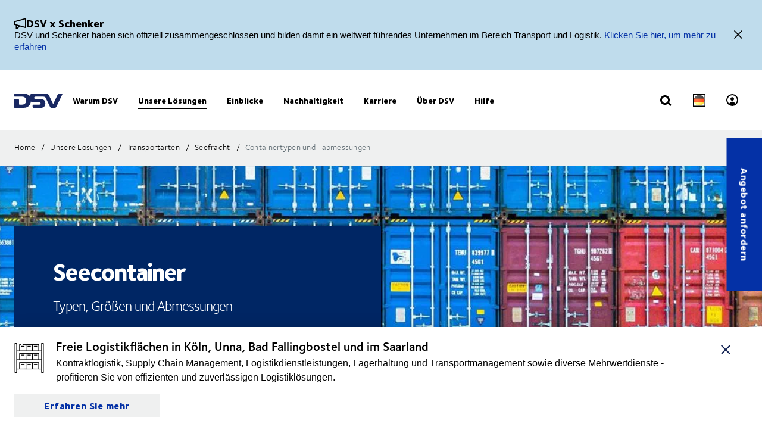

--- FILE ---
content_type: text/html; charset=utf-8
request_url: https://www.dsv.com/de-de/unsere-loesungen/transportarten/seefracht/containerabmessungen
body_size: 156553
content:

<!-- START: View: /Views/Common/Page.cshtml -->
<!DOCTYPE html>
<html lang="de-DE" data-overlay-endpoint="https://www.dsv.com/de-de/overlay-endpoint">
<head>
    <meta http-equiv="X-UA-Compatible" content="IE=edge">
    <meta http-equiv="Content-Security-Policy" content="object-src 'none'">
    

<!-- START: Controller: ScriptHead. Action: ScriptHead -->


<!-- END: Controller: ScriptHead. Action: ScriptHead Time taken: 0ms -->
    <!-- Primary metadata -->
    <title>Seefrachtcontainern: Welche Gr&#246;&#223;en gibt es? | DSV</title>
    <meta name="title" content="Seefrachtcontainern: Welche Gr&#246;&#223;en gibt es? | DSV" />
    <meta name="description" content="Wie gro&#223; ist ein Versandcontainer? Hier finden Sie eine &#220;bersicht &#252;ber unsere Seecontainer sowie die Gr&#246;&#223;en und Abmessungen der einzelnen Versandcontainer." />

    <!-- New Preconnect -->
    <link rel="preconnect" href="https://dsv-media-premium.azureedge.net" crossorigin="anonymous" />
    <link rel="preconnect" href="https://api.ipstack.com" crossorigin="anonymous" />
    <link rel="preconnect" href="https://policy.app.cookieinformation.com" crossorigin="anonymous" />

        <link rel="canonical" href="https://www.dsv.com/de-de/unsere-loesungen/transportarten/seefracht/containerabmessungen" />

        <link rel="alternate" hreflang="zh-CN" href="https://www.dsv.com/zh-cn/our-solutions/modes-of-transport/sea-freight/shipping-container-dimensions" />
        <link rel="alternate" hreflang="cs-CZ" href="https://www.dsv.com/cs-cz/nase-reseni/typy-prepravy/namorni-preprava/rozmery-prepravniho-kontejneru" />
        <link rel="alternate" hreflang="da-DK" href="https://www.dsv.com/da-dk/loesninger/transport/soefragt/dimensioner-soefragt-containere" />
        <link rel="alternate" hreflang="nl-NL" href="https://www.dsv.com/nl-nl/diensten/transportmodaliteiten/zeevracht/container-types" />
        <link rel="alternate" hreflang="x-default" href="https://www.dsv.com/en/our-solutions/modes-of-transport/sea-freight/shipping-container-dimensions" />
        <link rel="alternate" hreflang="en-BE" href="https://www.dsv.com/en-be/our-solutions/modes-of-transport/sea-freight/shipping-container-dimensions" />
        <link rel="alternate" hreflang="en-LU" href="https://www.dsv.com/en-be/our-solutions/modes-of-transport/sea-freight/shipping-container-dimensions" />
        <link rel="alternate" hreflang="en-CA" href="https://www.dsv.com/en-ca/our-solutions/modes-of-transport/sea-freight/shipping-container-dimensions" />
        <link rel="alternate" hreflang="en-CN" href="https://www.dsv.com/en-cn/our-solutions/modes-of-transport/sea-freight/shipping-container-dimensions" />
        <link rel="alternate" hreflang="en-IN" href="https://www.dsv.com/en-in/our-solutions/modes-of-transport/sea-freight/shipping-container-dimensions" />
        <link rel="alternate" hreflang="en-NL" href="https://www.dsv.com/en-nl/our-solutions/modes-of-transport/sea-freight/shipping-container-types" />
        <link rel="alternate" hreflang="en-ZA" href="https://www.dsv.com/en-za/our-solutions/modes-of-transport/sea-freight/shipping-container-dimensions" />
        <link rel="alternate" hreflang="en-AO" href="https://www.dsv.com/en-za/our-solutions/modes-of-transport/sea-freight/shipping-container-dimensions" />
        <link rel="alternate" hreflang="en-BW" href="https://www.dsv.com/en-za/our-solutions/modes-of-transport/sea-freight/shipping-container-dimensions" />
        <link rel="alternate" hreflang="en-MZ" href="https://www.dsv.com/en-za/our-solutions/modes-of-transport/sea-freight/shipping-container-dimensions" />
        <link rel="alternate" hreflang="en-ZM" href="https://www.dsv.com/en-za/our-solutions/modes-of-transport/sea-freight/shipping-container-dimensions" />
        <link rel="alternate" hreflang="en-CH" href="https://www.dsv.com/en-ch/our-solutions/modes-of-transport/sea-freight/shipping-container-dimensions" />
        <link rel="alternate" hreflang="en-AE" href="https://www.dsv.com/en-ae/our-solutions/modes-of-transport/sea-freight/shipping-container-dimensions" />
        <link rel="alternate" hreflang="en-BH" href="https://www.dsv.com/en-ae/our-solutions/modes-of-transport/sea-freight/shipping-container-dimensions" />
        <link rel="alternate" hreflang="en-EG" href="https://www.dsv.com/en-ae/our-solutions/modes-of-transport/sea-freight/shipping-container-dimensions" />
        <link rel="alternate" hreflang="en-IQ" href="https://www.dsv.com/en-ae/our-solutions/modes-of-transport/sea-freight/shipping-container-dimensions" />
        <link rel="alternate" hreflang="en-JO" href="https://www.dsv.com/en-ae/our-solutions/modes-of-transport/sea-freight/shipping-container-dimensions" />
        <link rel="alternate" hreflang="en-KW" href="https://www.dsv.com/en-ae/our-solutions/modes-of-transport/sea-freight/shipping-container-dimensions" />
        <link rel="alternate" hreflang="en-MA" href="https://www.dsv.com/en-ae/our-solutions/modes-of-transport/sea-freight/shipping-container-dimensions" />
        <link rel="alternate" hreflang="en-OM" href="https://www.dsv.com/en-ae/our-solutions/modes-of-transport/sea-freight/shipping-container-dimensions" />
        <link rel="alternate" hreflang="en-SA" href="https://www.dsv.com/en-ae/our-solutions/modes-of-transport/sea-freight/shipping-container-dimensions" />
        <link rel="alternate" hreflang="en-QA" href="https://www.dsv.com/en-ae/our-solutions/modes-of-transport/sea-freight/shipping-container-dimensions" />
        <link rel="alternate" hreflang="en-GB" href="https://www.dsv.com/en-gb/our-solutions/modes-of-transport/sea-freight/shipping-container-dimensions" />
        <link rel="alternate" hreflang="en-US" href="https://www.dsv.com/en-us/our-solutions/modes-of-transport/sea-freight/shipping-container-dimensions" />
        <link rel="alternate" hreflang="et-EE" href="https://www.dsv.com/et-ee/meie-lahendused/transpordiliigid/meretransport/laevakonteineri-mootmed" />
        <link rel="alternate" hreflang="fi-FI" href="https://www.dsv.com/fi-fi/palvelumme/kuljetusmuodot/merirahti/merikontit" />
        <link rel="alternate" hreflang="fr-CA" href="https://www.dsv.com/fr-ca/nos-solutions/modes-de-transport/fret-maritime/dimensions-du-conteneur-d-expedition" />
        <link rel="alternate" hreflang="fr-FR" href="https://www.dsv.com/fr-fr/nos-solutions/modes-de-transport/fret-maritime/dimensions-de-conteneurs-maritimes" />
        <link rel="alternate" hreflang="de-DE" href="https://www.dsv.com/de-de/unsere-loesungen/transportarten/seefracht/containerabmessungen" />
        <link rel="alternate" hreflang="it-IT" href="https://www.dsv.com/it-it/le-nostre-soluzioni/mezzi-di-trasporto/il-trasporto-via-mare/dimensioni-del-contenitore" />
        <link rel="alternate" hreflang="nb-NO" href="https://www.dsv.com/nb-no/vare-loesninger/transporttyper/sjoefrakt/frakt-container-dimensjoner" />
        <link rel="alternate" hreflang="pl-PL" href="https://www.dsv.com/pl-pl/nasze-rozwiazania/rodzaje-transportu/fracht-morski/wymiary-kontenerow-morskich" />
        <link rel="alternate" hreflang="pt-BR" href="https://www.dsv.com/pt-br/nossas-solucoes/modais-de-transportes/transporte-maritimo/dimensoes-do-conteiner-de-transporte" />
        <link rel="alternate" hreflang="es-MX" href="https://www.dsv.com/es-mx/nuestras-soluciones/modos-de-transporte/transporte-maritimo/tipos-contenedor-maritimo" />
        <link rel="alternate" hreflang="es-AR" href="https://www.dsv.com/es-mx/nuestras-soluciones/modos-de-transporte/transporte-maritimo/tipos-contenedor-maritimo" />
        <link rel="alternate" hreflang="es-CL" href="https://www.dsv.com/es-mx/nuestras-soluciones/modos-de-transporte/transporte-maritimo/tipos-contenedor-maritimo" />
        <link rel="alternate" hreflang="es-CO" href="https://www.dsv.com/es-mx/nuestras-soluciones/modos-de-transporte/transporte-maritimo/tipos-contenedor-maritimo" />
        <link rel="alternate" hreflang="es-CR" href="https://www.dsv.com/es-mx/nuestras-soluciones/modos-de-transporte/transporte-maritimo/tipos-contenedor-maritimo" />
        <link rel="alternate" hreflang="es-EC" href="https://www.dsv.com/es-mx/nuestras-soluciones/modos-de-transporte/transporte-maritimo/tipos-contenedor-maritimo" />
        <link rel="alternate" hreflang="es-SV" href="https://www.dsv.com/es-mx/nuestras-soluciones/modos-de-transporte/transporte-maritimo/tipos-contenedor-maritimo" />
        <link rel="alternate" hreflang="es-PA" href="https://www.dsv.com/es-mx/nuestras-soluciones/modos-de-transporte/transporte-maritimo/tipos-contenedor-maritimo" />
        <link rel="alternate" hreflang="es-PE" href="https://www.dsv.com/es-mx/nuestras-soluciones/modos-de-transporte/transporte-maritimo/tipos-contenedor-maritimo" />
        <link rel="alternate" hreflang="es-DO" href="https://www.dsv.com/es-mx/nuestras-soluciones/modos-de-transporte/transporte-maritimo/tipos-contenedor-maritimo" />
        <link rel="alternate" hreflang="es-UY" href="https://www.dsv.com/es-mx/nuestras-soluciones/modos-de-transporte/transporte-maritimo/tipos-contenedor-maritimo" />
        <link rel="alternate" hreflang="es-ES" href="https://www.dsv.com/es-es/nuestras-soluciones/modos-de-transporte/transporte-maritimo/tipos-contenedor-maritimo" />
        <link rel="alternate" hreflang="sv-SE" href="https://www.dsv.com/sv-se/vara-losningar/transportsatt/sjofrakt/fraktcontainer-matt" />

    <meta charset="utf-8">
    <meta name="viewport" content="width=device-width, initial-scale=1, maximum-scale=1.0">
    <meta name="format-detection" content="telephone=no">
    <meta name="msapplication-TileColor" content="#ffffff">
    <meta name="theme-color" content="#ffffff">

    <!-- Page metadata -->
    <meta name="sc-id" content="{48567E6F-1836-4825-8646-841407EE63AE}" />
    <meta name="sc-region-language" content="de-DE" />
    <meta name="sc-pagetype" content="article" />
    <meta name="sc-created" content="2020-06-04T12:47:15" />
    <meta name="sc-updated" content="2023-09-13T11:43:28" />
    <meta name="sc-articleauthor" content="" />
    <meta name="sc-articledate" content="2023-09-13T11:43:28" />

    <!-- Facets -->
        



    <!-- Opengraph metadata -->
    <meta property="og:type" content="article">
        <meta property="og:title" content="Seefrachtcontainern: Welche Gr&#246;&#223;en gibt es? | DSV" />
            <meta property="og:image" content="https://dsv-media-premium.azureedge.net/~/media/corporate/spots/images/dsv_2014_headquarter_17_1250x703.jpg?rev=c40dceeddc49400abed6eaf7edc4ad87&amp;hash=557DAA9CC88BE596D28B3D0D7EFC867D&w=1024" />
            <meta property="og:url" content="https://www.dsv.com/de-de/unsere-loesungen/transportarten/seefracht/containerabmessungen">
            <meta property="og:description" content="Wie gro&#223; ist ein Versandcontainer? Hier finden Sie eine &#220;bersicht &#252;ber unsere Seecontainer sowie die Gr&#246;&#223;en und Abmessungen der einzelnen Versandcontainer." />

    <!-- Ankiro metadata: Office -->

    <!-- Preload for Fonts -->
    <link rel="preload" href="https://dsv-media-premium.azureedge.net/frontend/base/static/dist/fonts/FoundrySterlingOT3W03-Demi.woff2" as="font" type="font/woff2" crossorigin="anonymous" />
    <link rel="preload" href="https://dsv-media-premium.azureedge.net/frontend/base/static/dist/fonts/FoundrySterlingOT3W03-Bold.woff2" as="font" type="font/woff2" crossorigin="anonymous" />
    <link rel="preload" href="https://dsv-media-premium.azureedge.net/frontend/base/static/dist/fonts/FoundrySterlingOT3W03-Book.woff2" as="font" type="font/woff2" crossorigin="anonymous" />
    <link rel="preload" href="https://dsv-media-premium.azureedge.net/frontend/base/static/dist/fonts/FoundrySterlingOT3W03-Light.woff2" as="font" type="font/woff2" crossorigin="anonymous" />
    <link rel="preload" href="https://dsv-media-premium.azureedge.net/frontend/base/static/dist/fonts/FoundrySterlingOT3W03-ExtraBold.woff2" as="font" type="font/woff2" crossorigin="anonymous" />

    <!-- Favicons -->
    <link rel="apple-touch-icon" sizes="180x180" href="https://dsv-media-premium.azureedge.net/apple-touch-icon.png">
    <link rel="icon" type="image/png" sizes="32x32" href="https://dsv-media-premium.azureedge.net/favicon-32x32.png">
    <link rel="icon" type="image/png" sizes="16x16" href="https://dsv-media-premium.azureedge.net/favicon-16x16.png">
    <link rel="mask-icon" href="https://dsv-media-premium.azureedge.net/safari-pinned-tab.svg" color="#002664">

    <!-- Critical css -->
    <style type="text/css">
		html{box-sizing:border-box}*,:after,:before{box-sizing:inherit}body{display:flex;flex-direction:column;min-height:100vh;margin:0;padding:0;font:16px Arial,Helvetica,sans-serif;line-height:1.5;background:#fff}button,html,input,select,textarea{color:#000;font-family:Arial,Helvetica,sans-serif}::-moz-selection{background:#8db1d0;text-shadow:none}::selection{background:#8db1d0;text-shadow:none}.sr-only{position:absolute;width:1px;margin:-1px;overflow:hidden;clip:rect(0,0,0,0)}.sr-only,hr{height:1px;padding:0;border:0}hr{display:block;border-top:1px solid #ccc;margin:1em 0}img{max-width:100%}strong{font-family:FoundrySterlingOT3W03-ExtraBold,FoundrySterlingOT3W10-ExtraBold,Arial,Helvetica,sans-serif;font-weight:400}body:not(.font-loaded--ExtraBold) strong{font-weight:800}html{font-smooth:always;-webkit-font-smoothing:antialiased;-moz-font-smoothing:antialiased;-o-font-smoothing:antialiased;font-smoothing:antialiased;text-rendering:optimizeLegibility}@font-face{font-family:FoundrySterlingOT3W03-Bold;src:url(https://dsv-media-premium.azureedge.net/frontend/base/static/dist/fonts/FoundrySterlingOT3W03-Bold.woff2) format("woff2"),url(https://dsv-media-premium.azureedge.net/frontend/base/static/dist/fonts/FoundrySterlingOT3W03-Bold.woff) format("woff");font-display:block;font-weight:700}@font-face{font-family:FoundrySterlingOT3W03-Book;src:url(https://dsv-media-premium.azureedge.net/frontend/base/static/dist/fonts/FoundrySterlingOT3W03-Book.woff2) format("woff2"),url(https://dsv-media-premium.azureedge.net/frontend/base/static/dist/fonts/FoundrySterlingOT3W03-Book.woff) format("woff");font-display:block;font-weight:400}@font-face{font-family:FoundrySterlingOT3W03-Demi;src:url(https://dsv-media-premium.azureedge.net/frontend/base/static/dist/fonts/FoundrySterlingOT3W03-Demi.woff2) format("woff2"),url(https://dsv-media-premium.azureedge.net/frontend/base/static/dist/fonts/FoundrySterlingOT3W03-Demi.woff) format("woff");font-display:block;font-weight:600}@font-face{font-family:FoundrySterlingOT3W03-Light;src:url(https://dsv-media-premium.azureedge.net/frontend/base/static/dist/fonts/FoundrySterlingOT3W03-Light.woff2) format("woff2"),url(https://dsv-media-premium.azureedge.net/frontend/base/static/dist/fonts/FoundrySterlingOT3W03-Light.woff) format("woff");font-display:block;font-weight:300}@font-face{font-family:FoundrySterlingOT3W03-Md;src:url(https://dsv-media-premium.azureedge.net/frontend/base/static/dist/fonts/FoundrySterlingOT3W03-Md.woff2) format("woff2"),url(https://dsv-media-premium.azureedge.net/frontend/base/static/dist/fonts/FoundrySterlingOT3W03-Md.woff) format("woff");font-display:block;font-weight:500}@font-face{font-family:FoundrySterlingOT3W10-Bold;src:url(https://dsv-media-premium.azureedge.net/frontend/base/static/dist/fonts/FoundrySterlingOT3W10-Bold.woff2) format("woff2"),url(https://dsv-media-premium.azureedge.net/frontend/base/static/dist/fonts/FoundrySterlingOT3W10-Bold.woff) format("woff");font-display:block;font-weight:700}@font-face{font-family:FoundrySterlingOT3W10-Book;src:url(../../fonts/FoundrySterlingOT3W10-Book.woff2) format("woff2"),url(../../fonts/FoundrySterlingOT3W10-Book.woff) format("woff");font-display:block;font-weight:400}@font-face{font-family:FoundrySterlingOT3W10-Demi;src:url(https://dsv-media-premium.azureedge.net/frontend/base/static/dist/fonts/FoundrySterlingOT3W10-Demi.woff2) format("woff2"),url(https://dsv-media-premium.azureedge.net/frontend/base/static/dist/fonts/FoundrySterlingOT3W10-Demi.woff) format("woff");font-display:block;font-weight:600}@font-face{font-family:FoundrySterlingOT3W10-Light;src:url(https://dsv-media-premium.azureedge.net/frontend/base/static/dist/fonts/FoundrySterlingOT3W10-Light.woff2) format("woff2"),url(https://dsv-media-premium.azureedge.net/frontend/base/static/dist/fonts/FoundrySterlingOT3W10-Light.woff) format("woff");font-display:block;font-weight:300}@font-face{font-family:FoundrySterlingOT3W10-Md;src:url(https://dsv-media-premium.azureedge.net/frontend/base/static/dist/fonts/FoundrySterlingOT3W10-Md.woff2) format("woff2"),url(https://dsv-media-premium.azureedge.net/frontend/base/static/dist/fonts/FoundrySterlingOT3W10-Md.woff) format("woff");font-display:block;font-weight:500}@font-face{font-family:FoundrySterlingOT3W03-ExtraBold;src:url(https://dsv-media-premium.azureedge.net/frontend/base/static/dist/fonts/FoundrySterlingOT3W03-ExtraBold.woff2) format("woff2"),url(https://dsv-media-premium.azureedge.net/frontend/base/static/dist/fonts/FoundrySterlingOT3W03-ExtraBold.woff) format("woff");font-display:block;font-weight:800}@media screen and (max-width:64em){.banner.module,.banner.module.module-padding--large,.banner.module.module-padding--medium,.banner.module.module-padding--small{background-color:transparent;padding-top:0;padding-bottom:0}.banner__background--has-image{height:34.4827586207vw}}.breadcrumb{padding:17px 0 14px}.breadcrumb ul{padding:0;margin:0;list-style:none}.breadcrumb ul:after,.breadcrumb ul:before{content:" ";display:table}.breadcrumb ul:after{clear:both}.breadcrumb ul li{float:left}.breadcrumb ul li a,.breadcrumb ul li p{display:none;font-style:normal;letter-spacing:1px;margin:0 0 .4em;font-family:FoundrySterlingOT3W03-Book,FoundrySterlingOT3W10-Book,Arial,Helvetica,sans-serif;font-weight:400;font-size:14px;line-height:28px;letter-spacing:.02em;color:#000;text-transform:none;padding:4px 0 5px}body:not(.font-loaded--Book) .breadcrumb ul li a,body:not(.font-loaded--Book) .breadcrumb ul li p{font-weight:400}@media screen and (min-width:48.0625em){.breadcrumb ul li a,.breadcrumb ul li p{font-size:14px;line-height:30px;display:block}}.breadcrumb ul li p{margin:0;line-height:1em;color:#5e6a71}.breadcrumb ul li a{margin-right:2px;line-height:1em}.breadcrumb ul li a:after{content:"/";display:inline-block;width:20px;text-align:center;color:inherit}.breadcrumb ul li a:active,.breadcrumb ul li a:focus,.breadcrumb ul li a:hover{color:#002664}.breadcrumb ul li a:active span,.breadcrumb ul li a:focus span,.breadcrumb ul li a:hover span{text-decoration:underline}@media screen and (max-width:48em){.breadcrumb ul li:nth-last-child(2) a{display:block;position:relative;padding-left:20px;margin-right:0}.breadcrumb ul li:nth-last-child(2) a:before{content:"";display:block;flex:1 0 auto;border:solid currentColor;border-width:0 2px 2px 0;transform:rotate(135deg);width:6px;height:6px;position:absolute;left:0;top:7px}.breadcrumb ul li:nth-last-child(2) a:after{display:none}}.react-loader-spinner{display:none}section:has(>[data-react-element]>script):has(.react-loader-spinner){min-height:620px;display:flex;justify-content:center;align-items:center}section:has(>[data-react-element]>script):has(.react-loader-spinner) .react-loader-spinner{width:96px;height:96px;border:10px solid #fff;border-bottom-color:#0431a6;border-radius:50%;display:inline-block;box-sizing:border-box;animation:rotation 1s linear infinite}@keyframes rotation{0%{transform:rotate(0deg)}to{transform:rotate(1turn)}}@keyframes border_anim{0%{width:0}to{width:100%}}.module.service-tabs{position:relative;margin:24px 0}@media screen and (min-width:64em){.module.service-tabs{pointer-events:none;margin:0}}@media screen and (min-width:64em){.module.service-tabs:before{content:"";position:absolute;height:calc(100% - 60px);background:#eaebec;width:100%;bottom:0}}.module.service-tabs .page-content__container{display:flex;flex-direction:row;flex-wrap:wrap;background:#eaebec}@media screen and (min-width:64em){.module.service-tabs .page-content__container{margin:0 auto;background:transparent;max-width:1134px}}.module.service-tabs input[type=text]{font-size:15px}.module.service-tabs input[type=text]:-ms-input-placeholder{color:#2f3135;font-family:FoundrySterlingOT3W03-Demi,FoundrySterlingOT3W10-Demi,Arial,Helvetica,sans-serif;font-weight:400}body:not(.font-loaded--Demi) .module.service-tabs input[type=text]:-ms-input-placeholder{font-weight:600}.module.service-tabs input[type=text]::-webkit-input-placeholder{color:#2f3135;font-family:FoundrySterlingOT3W03-Demi,FoundrySterlingOT3W10-Demi,Arial,Helvetica,sans-serif;font-weight:400}.module.service-tabs input[type=text]::-moz-placeholder{color:#2f3135;font-family:FoundrySterlingOT3W03-Demi,FoundrySterlingOT3W10-Demi,Arial,Helvetica,sans-serif;font-weight:400}.module.service-tabs input[type=text]::-ms-input-placeholder{color:#2f3135;font-family:FoundrySterlingOT3W03-Demi,FoundrySterlingOT3W10-Demi,Arial,Helvetica,sans-serif;font-weight:400}.module.service-tabs input[type=text]::placeholder{color:#2f3135;font-family:FoundrySterlingOT3W03-Demi,FoundrySterlingOT3W10-Demi,Arial,Helvetica,sans-serif;font-weight:400}body:not(.font-loaded--Demi) .module.service-tabs input[type=text]::-webkit-input-placeholder{font-weight:600}body:not(.font-loaded--Demi) .module.service-tabs input[type=text]::-moz-placeholder{font-weight:600}body:not(.font-loaded--Demi) .module.service-tabs input[type=text]::-ms-input-placeholder{font-weight:600}body:not(.font-loaded--Demi) .module.service-tabs input[type=text]::placeholder{font-weight:600}.module.service-tabs select{font-size:15px;font-family:FoundrySterlingOT3W03-Demi,FoundrySterlingOT3W10-Demi,Arial,Helvetica,sans-serif;font-weight:400;-webkit-appearance:none;-moz-appearance:none;appearance:none;border:none}body:not(.font-loaded--Demi) .module.service-tabs select{font-weight:600}.module.service-tabs select:invalid{color:#2f3135}.module.service-tabs.service-tabs--closed .service-tabs__tab{background-color:#eaebec}@media screen and (min-width:64em){.module.service-tabs.service-tabs--closed .service-tabs__tab{background-color:#bac1c7}}@media screen and (min-width:64em){.module.service-tabs.service-tabs--closed .service-tabs__tab.service-tabs__tab--one{background-color:#eaebec;height:60px}}.module.service-tabs .service-tabs__tab{font-style:normal;letter-spacing:1px;margin:0 0 .4em;font-family:FoundrySterlingOT3W03-Book,FoundrySterlingOT3W10-Book,Arial,Helvetica,sans-serif;font-size:16px;line-height:28px;letter-spacing:.02em;font-family:FoundrySterlingOT3W03-ExtraBold,FoundrySterlingOT3W10-ExtraBold,Arial,Helvetica,sans-serif;font-weight:400;color:#000;display:flex;width:100%;padding:0 20px;text-align:center;align-items:center;justify-content:space-between;max-height:80px;text-transform:none;height:55px;background:#bac1c7;line-height:2.14;cursor:pointer}body:not(.font-loaded--Book) .module.service-tabs .service-tabs__tab{font-weight:400}@media screen and (min-width:48.0625em){.module.service-tabs .service-tabs__tab{font-size:16px;line-height:30px}}body:not(.font-loaded--ExtraBold) .module.service-tabs .service-tabs__tab{font-weight:800}@media screen and (min-width:64em){.module.service-tabs .service-tabs__tab{height:80px;pointer-events:auto;line-height:1.3rem}}.module.service-tabs .service-tabs__tab i{width:20px;transform-origin:center;transition:transform .25s}.module.service-tabs .service-tabs__tab i svg{width:100%;height:auto}@media screen and (min-width:64em){.module.service-tabs .service-tabs__tab{width:25%;height:60px;max-height:100px;justify-content:center}.module.service-tabs .service-tabs__tab i{display:none}}.module.service-tabs .service-tabs__tab--selected{background:#eaebec}.module.service-tabs .service-tabs__tab--selected i{transform:rotate(180deg)}.module.service-tabs .service-tabs__tab:not(.service-tabs__tab--selected){height:55px;align-self:flex-end;border-bottom:1px solid #fff}@media screen and (min-width:64em){.module.service-tabs .service-tabs__tab:not(.service-tabs__tab--selected){height:45px;border-bottom:none}}.module.service-tabs .service-tabs__tab--one{order:1}.module.service-tabs .service-tabs__tab--two{order:2}@media screen and (min-width:64em){.module.service-tabs .service-tabs__tab--two{width:calc(25% - 2px);margin-left:1px}}.module.service-tabs .service-tabs__tab--three{order:3}@media screen and (min-width:64em){.module.service-tabs .service-tabs__tab--three{width:calc(25% - 2px);margin-left:1px;margin-right:1px}}.module.service-tabs .service-tabs__tab--four{order:4}@media screen and (min-width:64em){.module.service-tabs .service-tabs__tab--one{order:1}.module.service-tabs .service-tabs__tab--two{order:2}.module.service-tabs .service-tabs__tab--three{order:3}.module.service-tabs .service-tabs__tab--four{order:4}}.module.service-tabs .service-tabs__info{width:100%;background:#eaebec;justify-content:center;align-items:center;display:flex;font-size:22px;font-family:FoundrySterlingOT3W03-Book,FoundrySterlingOT3W10-Book,Arial,Helvetica,sans-serif;font-weight:400;line-height:1.25;letter-spacing:.5px;overflow:hidden;opacity:0;height:0}body:not(.font-loaded--Book) .module.service-tabs .service-tabs__info{font-weight:400}.module.service-tabs .service-tabs__info p{font-style:normal;letter-spacing:1px;margin:0 0 .4em;font-family:FoundrySterlingOT3W03-Light,FoundrySterlingOT3W10-Light,Arial,Helvetica,sans-serif;font-weight:400;font-size:24px;line-height:32px;letter-spacing:-1px;margin:0 0 22px;text-align:center}body:not(.font-loaded--Light) .module.service-tabs .service-tabs__info p{font-weight:300}@media screen and (min-width:48.0625em){.module.service-tabs .service-tabs__info p{font-size:32px;line-height:40px}}@media screen and (min-width:64em){.module.service-tabs .service-tabs__info p{text-align:left}}.module.service-tabs .service-tabs__info-inner-wrapper{display:flex;padding:0 20px 20px;min-height:80px;width:100%;align-items:center;justify-content:center;min-height:195px;flex-direction:column}@media screen and (min-width:64em){.module.service-tabs .service-tabs__info-inner-wrapper{padding:20px 0}}.module.service-tabs .service-tabs__info-inner-wrapper .service-tabs__input-group-container{display:flex;justify-content:center;width:100%;margin-top:10px;gap:40px}@media screen and (max-width:64em){.module.service-tabs .service-tabs__info-inner-wrapper .service-tabs__input-group-container{flex-direction:column}}.module.service-tabs .service-tabs__info-inner-wrapper .service-tabs__input-group-container>.service-tabs__input-group{flex-direction:column;align-items:flex-start;width:auto}@media screen and (max-width:64em){.module.service-tabs .service-tabs__info-inner-wrapper .service-tabs__input-group-container>.service-tabs__input-group{gap:0}}.module.service-tabs .service-tabs__info-inner-wrapper .service-tabs__input-group-container>.service-tabs__input-group .service-tabs__info-btn-container{display:flex;gap:10px}@media screen and (max-width:64em){.module.service-tabs .service-tabs__info-inner-wrapper .service-tabs__input-group-container>.service-tabs__input-group .service-tabs__info-btn-container{flex-direction:column;width:100%;gap:26px}}.module.service-tabs .service-tabs__info-inner-wrapper .service-tabs__description{font-size:16px;line-height:normal;font-family:FoundrySterlingOT3W03-ExtraBold,FoundrySterlingOT3W10-ExtraBold,Arial,Helvetica,sans-serif;font-weight:400}body:not(.font-loaded--ExtraBold) .module.service-tabs .service-tabs__info-inner-wrapper .service-tabs__description{font-weight:800}.module.service-tabs .service-tabs__info-inner-wrapper .service-tabs__input-group,.module.service-tabs .service-tabs__info-inner-wrapper form{display:flex;gap:10px;width:100%;max-width:850px;align-items:center;justify-content:center;flex-direction:column}@media screen and (min-width:64em){.module.service-tabs .service-tabs__info-inner-wrapper .service-tabs__input-group,.module.service-tabs .service-tabs__info-inner-wrapper form{flex-direction:row}}.module.service-tabs .service-tabs__info-inner-wrapper .service-tabs__input-group.quote-buttons-wrapper,.module.service-tabs .service-tabs__info-inner-wrapper form.quote-buttons-wrapper{gap:10px;align-items:flex-start}.module.service-tabs .service-tabs__info-inner-wrapper .service-tabs__input-group.quote-buttons-wrapper .quote-option,.module.service-tabs .service-tabs__info-inner-wrapper form.quote-buttons-wrapper .quote-option{width:100%}.module.service-tabs .service-tabs__info-inner-wrapper .service-tabs__input-group>:not(:last-child),.module.service-tabs .service-tabs__info-inner-wrapper form>:not(:last-child){margin-bottom:20px}@media screen and (min-width:64em){.module.service-tabs .service-tabs__info-inner-wrapper .service-tabs__input-group>:not(:last-child),.module.service-tabs .service-tabs__info-inner-wrapper form>:not(:last-child){margin-bottom:0}}.module.service-tabs .service-tabs__info-inner-wrapper .select-wrapper{width:100%}.module.service-tabs .service-tabs__info-inner-wrapper .select-wrapper:after{background-color:transparent}.module.service-tabs .service-tabs__info-inner-wrapper .select-wrapper select{line-height:1;height:45px}.module.service-tabs .service-tabs__info-btn{-webkit-appearance:none;-moz-appearance:none;appearance:none;background:transparent;border:0;border-radius:0;outline:none;padding:0;-webkit-tap-highlight-color:transparent;-webkit-user-select:none;-moz-user-select:none;-ms-user-select:none;user-select:none;vertical-align:bottom;min-height:60px;display:inline-flex;align-items:center;font-family:FoundrySterlingOT3W03-ExtraBold,FoundrySterlingOT3W10-ExtraBold,Arial,Helvetica,sans-serif;font-weight:400;text-decoration:none!important;text-align:center;letter-spacing:.5px;padding:14px 50px;transition:all .3s linear;font-weight:800;font-size:16px;line-height:21px;letter-spacing:-.5px;position:relative;justify-content:center;transition:background-size .3s linear;background-image:linear-gradient(180deg,#0431a6,#0431a6);background-size:100% 100%;background-position:top;background-repeat:no-repeat;color:#fff;cursor:pointer;height:auto;min-height:44px;width:100%;min-width:175px;padding:0 20px}body:not(.font-loaded--ExtraBold) .module.service-tabs .service-tabs__info-btn{font-weight:800}.module.service-tabs .service-tabs__info-btn>*{flex:1 1 auto}@media screen and (min-width:64em){.module.service-tabs .service-tabs__info-btn{width:auto}.module.service-tabs .service-tabs__info-btn.quote-button{width:100%;margin:0}}.module.service-tabs .service-tabs__info-btn-description{display:block;padding:6px;font-size:16px;font-weight:400;line-height:1.5;text-align:center}.module.service-tabs .service-tabs__info-btn:before{content:"";position:absolute;left:0;bottom:0;width:0}.module.service-tabs .service-tabs__info-btn:hover{background-size:100% calc(100% - 7px)}.module.service-tabs .service-tabs__info--one{order:1;margin:0;opacity:1}@media screen and (min-width:64em){.module.service-tabs .service-tabs__info--one{height:auto}}.module.service-tabs .service-tabs__info--two{order:2;margin:0}.module.service-tabs .service-tabs__info--three{order:3;margin:0}@media screen and (min-width:64em){.module.service-tabs .service-tabs__info--three .service-tabs__info-inner-wrapper{padding:32px 0}}.module.service-tabs .service-tabs__info--four{order:4;margin:0}.module.service-tabs .service-tabs__info--four .service-tabs__info-inner-wrapper{max-width:850px;align-items:flex-start}@media screen and (min-width:64em){.module.service-tabs .service-tabs__info--four .service-tabs__info-inner-wrapper{padding:38px 0}}.module.service-tabs .service-tabs__info--four .service-tabs__info-inner-wrapper .service-tabs__input-group{margin-bottom:10px}@media screen and (max-width:64em){.module.service-tabs .service-tabs__info--four .service-tabs__info-inner-wrapper .service-tabs__input-group form{gap:0}}.module.service-tabs .service-tabs__info--four .service-tabs__info-inner-wrapper .service-tabs__description{margin:30px 0 12px}.module.service-tabs .service-tabs__info--four .service-tabs__info-inner-wrapper .service-tabs__description:first-of-type{margin:0 0 12px}@media screen and (min-width:64em){.module.service-tabs .service-tabs__info{pointer-events:auto}.module.service-tabs .service-tabs__info--one{order:4}.module.service-tabs .service-tabs__info--two{order:5}.module.service-tabs .service-tabs__info--three{order:6}.module.service-tabs .service-tabs__info--four{order:7}}.module.service-tabs .service-tabs__alternate-text{display:flex;width:100%;align-items:center;justify-content:center;flex-direction:column}@media screen and (min-width:64em){.module.service-tabs .service-tabs__alternate-text{flex-direction:row}}.module.service-tabs .service-tabs__alternate-text>a,.module.service-tabs .service-tabs__alternate-text>p{margin:0 0 20px}@media screen and (min-width:64em){.module.service-tabs .service-tabs__alternate-text>a,.module.service-tabs .service-tabs__alternate-text>p{margin:0 20px 0 0}}.module.service-tabs .service-tabs__tnt-input{font-family:FoundrySterlingOT3W03-Demi,FoundrySterlingOT3W10-Demi,Arial,Helvetica,sans-serif;font-weight:400;line-height:1.6;padding-left:18px;height:46px}body:not(.font-loaded--Demi) .module.service-tabs .service-tabs__tnt-input{font-weight:600}.module.service-tabs.mobile .service-tabs__tab--one{order:1}.module.service-tabs.mobile .service-tabs__tab--two{order:3}.module.service-tabs.mobile .service-tabs__tab--three{order:5}.module.service-tabs.mobile .service-tabs__info--one{order:2;margin:0}.module.service-tabs.mobile .service-tabs__info--two{order:4;margin:0}.module.service-tabs.mobile .service-tabs__info--three{order:6;margin:0}@media screen and (min-width:64em){.experience-editor .module.service-tabs:before{content:none}}@media screen and (min-width:64em){.experience-editor .module.service-tabs .service-tabs__tab--selected{color:#fff;height:45px;background:#bac1c7}.experience-editor .module.service-tabs .service-tabs__tab--one{order:1;width:100%}.experience-editor .module.service-tabs .service-tabs__tab--two{order:3;width:100%}.experience-editor .module.service-tabs .service-tabs__tab--three{order:5;width:100%}.experience-editor .module.service-tabs .service-tabs__tab--four{order:7;width:100%}}@media screen and (min-width:64em){.experience-editor .module.service-tabs .service-tabs__info--one,.experience-editor .module.service-tabs .service-tabs__info--three,.experience-editor .module.service-tabs .service-tabs__info--two{position:relative;margin-bottom:20px;overflow:initial}.experience-editor .module.service-tabs .service-tabs__info--one:before,.experience-editor .module.service-tabs .service-tabs__info--three:before,.experience-editor .module.service-tabs .service-tabs__info--two:before{content:"";position:absolute;height:100%;background:#eaebec;width:100vw;bottom:0;z-index:-1}.experience-editor .module.service-tabs .service-tabs__info--one{order:2;opacity:1;height:auto}.experience-editor .module.service-tabs .service-tabs__info--two{order:4;opacity:1;height:auto}.experience-editor .module.service-tabs .service-tabs__info--three{order:6;opacity:1;height:auto}.experience-editor .module.service-tabs .service-tabs__info--three .service-tabs__info-inner-wrapper>div{display:flex;flex-direction:column}.experience-editor .module.service-tabs .service-tabs__info--three .service-tabs__info-inner-wrapper>div form{margin-bottom:20px}.experience-editor .module.service-tabs .service-tabs__info--four{order:8;opacity:1;height:auto}.experience-editor .module.service-tabs .service-tabs__info--four .service-tabs__info-inner-wrapper>div{display:flex;flex-direction:column}.experience-editor .module.service-tabs .service-tabs__info--four .service-tabs__info-inner-wrapper>div form{margin-bottom:20px}}.select-wrapper select.service-tabs__tnt-select{padding-left:18px;padding-right:30px}.subnavigation-bar{position:relative;border-bottom:1px solid #dbdcdd}@media screen and (min-width:48.0625em){.subnavigation-bar{padding:8px 0}}.subnavigation-bar__wrapper{margin-left:-24px;margin-right:-24px}@media screen and (min-width:48.0625em){.subnavigation-bar__wrapper{margin-left:0;margin-right:0;width:100%}}.subnavigation-bar__list{display:flex;flex-flow:row nowrap;overflow-x:scroll;width:100%;margin:0;padding:0;list-style:none;justify-content:flex-start;background-color:transparent;-ms-overflow-style:none;scrollbar-width:none}.subnavigation-bar__list::-webkit-scrollbar{display:none}@media screen and (min-width:48.0625em){.subnavigation-bar__list{flex-wrap:wrap;justify-content:center;overflow:hidden}.subnavigation-bar__list hr{width:100%;border:none;margin:0}.subnavigation-bar__list:after,.subnavigation-bar__list:before{content:"";width:100%;order:1}}.subnavigation-bar__item{margin:0 12px}@media screen and (min-width:48.0625em){.subnavigation-bar__item{margin:4px 15px}}.subnavigation-bar__item a{display:block;position:relative;padding:10px 0;white-space:nowrap;transition:all .1s ease-in;font-style:normal;letter-spacing:1px;margin:0 0 .4em;font-family:FoundrySterlingOT3W03-Book,FoundrySterlingOT3W10-Book,Arial,Helvetica,sans-serif;font-size:14px;line-height:28px;letter-spacing:.02em;font-family:FoundrySterlingOT3W03-ExtraBold,FoundrySterlingOT3W10-ExtraBold,Arial,Helvetica,sans-serif;font-weight:400;color:#000}body:not(.font-loaded--Book) .subnavigation-bar__item a{font-weight:400}@media screen and (min-width:48.0625em){.subnavigation-bar__item a{font-size:14px;line-height:30px}}body:not(.font-loaded--ExtraBold) .subnavigation-bar__item a{font-weight:800}@media screen and (min-width:48.0625em){.subnavigation-bar__item a{padding:0}}.subnavigation-bar__item a.selected{opacity:1}.subnavigation-bar__item a.selected:after{content:"";display:block;position:absolute;width:100%;height:1px;bottom:0;left:0;background-color:#000}.module-theme--darkblue .subnavigation-bar__item a.selected:after{background-color:#fff}.subnavigation-bar__item a:focus,.subnavigation-bar__item a:hover{color:#000}@media screen and (min-width:64em){.subnavigation-bar__item a:focus>span,.subnavigation-bar__item a:hover>span{border-bottom:1px solid #000;padding-bottom:3px}}.module-theme--darkblue .subnavigation-bar__item a,.module-theme--darkblue .subnavigation-bar__item a:focus,.module-theme--darkblue .subnavigation-bar__item a:hover{color:#fff}.announcement-top-bar .announcement-wrapper{display:flex;align-items:center;padding:29px 24px}.announcement-top-bar .announcement-wrapper .announcement-text{display:flex;flex-direction:column;gap:16px}.announcement-top-bar .announcement-wrapper .announcement-text .announcement-headline{display:flex;align-items:center;gap:12px;font-size:18px;line-height:15px}.announcement-top-bar .announcement-wrapper .announcement-text .announcement-headline svg{width:20px;height:20px}.announcement-top-bar .announcement-wrapper .announcement-text .announcement-content{font-size:15px;line-height:20px}.announcement-top-bar .announcement-wrapper .announcement-text .announcement-content .announcement-cta:hover{text-decoration:underline}.announcement-top-bar .announcement-wrapper .announcement-close{-webkit-appearance:none;-moz-appearance:none;appearance:none;background:transparent;border:0;border-radius:0;cursor:pointer;outline:none;padding:0;-webkit-tap-highlight-color:transparent;-webkit-user-select:none;-moz-user-select:none;-ms-user-select:none;user-select:none;vertical-align:bottom;margin-left:auto}.announcement-top-bar .announcement-wrapper .announcement-close svg{width:32px;height:32px;padding:8px}.announcement-top-bar .announcement-wrapper .announcement-close svg path{fill:currentColor}.announcement-top-bar.box-theme--darkblue .announcement-cta{color:#4b87e0}.announcement-top-bar.box-theme--green .announcement-cta{color:#bde7aa}.flyout{position:fixed;bottom:0;z-index:2;width:100%}@media screen and (min-width:48.0625em){.flyout{right:0;top:50vh;bottom:auto;width:auto;transform-origin:top right;transform:rotate(90deg) translateX(50%)}}.flyout .cta{-webkit-appearance:none;-moz-appearance:none;appearance:none;background:transparent;border:0;border-radius:0;outline:none;padding:0;-webkit-tap-highlight-color:transparent;-webkit-user-select:none;-moz-user-select:none;-ms-user-select:none;user-select:none;vertical-align:bottom;min-height:60px;display:inline-flex;align-items:center;font-family:FoundrySterlingOT3W03-ExtraBold,FoundrySterlingOT3W10-ExtraBold,Arial,Helvetica,sans-serif;font-weight:400;text-decoration:none!important;text-align:center;font-size:16px;letter-spacing:.5px;padding:14px 50px;transition:all .3s linear;position:relative;justify-content:center;transition:background-size .3s linear;background-image:linear-gradient(180deg,#0431a6,#0431a6);background-size:100% 100%;background-position:0!important;background-repeat:no-repeat;color:#fff;cursor:pointer;width:100%;transition:all .3 ease-in-out}.flyout .cta,body:not(.font-loaded--ExtraBold) .flyout .cta{font-weight:800}.flyout .cta>*{flex:1 1 auto}.flyout .cta:before{width:3px;left:auto;right:0;height:0;border-bottom:none!important}@media screen and (min-width:48.0625em){.flyout .cta{display:flex}}.experience-editor .flyout .cta{padding-bottom:160px;background:linear-gradient(180deg,#0431a6,#0431a6 50px,transparent 51px,transparent)}.flyout .cta:hover{background-size:calc(100% - 7px) 100%;color:#fff}.flyout .cta:hover:before{animation:border_anim_height .3s ease-out forwards;animation-delay:.1s;border-right:3px solid #0431a6;border-bottom:none!important}@keyframes border_anim_height{0%{height:0%}to{height:100%}}.header-widget{position:relative;background-color:#fff}@media screen and (min-width:64.0625em){.header-widget{width:52px;height:52px}}@media screen and (min-width:80em){.header-widget:after{content:"";position:absolute;width:100%;height:16px;background-color:transparent;z-index:999}}.header-widget__button{-webkit-appearance:none;-moz-appearance:none;appearance:none;background:transparent;border:0;border-radius:0;outline:none;padding:0;-webkit-tap-highlight-color:transparent;-webkit-user-select:none;-moz-user-select:none;-ms-user-select:none;user-select:none;vertical-align:bottom;display:block;cursor:pointer;width:100%;height:100%;color:#002664}.header-widget__button-icon{line-height:0}.header-widget__button--desktop{display:none}@media screen and (max-width:64em){.header-widget__button--desktop{display:block}}@media screen and (min-width:64em){.header-widget__button--mobile{display:none}}@media screen and (max-width:64em){.header-widget__button{display:flex;flex-direction:row;align-items:center;justify-content:center;width:50px;height:50px}.header-widget--search .header-widget__button{display:flex}.header-widget__button:focus,.header-widget__button:hover{color:#002664}}@media screen and (min-width:64.0625em){.header-widget__button{position:relative;z-index:1;display:flex;align-items:center;justify-content:center}.header-widget__button-icon{flex:0 1 auto}}@media screen and (min-width:64.0625em) and (min-width:80em){.header-widget__button{z-index:3}}@media screen and (max-width:64em){.header-widget__button svg{margin-right:0}}.header-widget__button span:not(.header-widget__button-icon){font-size:12px;letter-spacing:.48px;font-family:FoundrySterlingOT3W03-Md,FoundrySterlingOT3W10-Md,Arial,Helvetica,sans-serif;font-weight:400;display:none}body:not(.font-loaded--Md) .header-widget__button span:not(.header-widget__button-icon){font-weight:500}.header-widget__description{position:absolute;width:auto;min-width:156px;overflow-y:hidden;padding:0 10px;color:#000;background:#fff;text-align:left;font-size:12px;line-height:30px;white-space:nowrap;transition:all .35s ease-in;z-index:2;top:-28px;overflow:hidden}@media screen and (max-width:80em){.header-widget__description{display:none}}@media screen and (min-width:80em){.header-widget__description{position:absolute;top:52px;text-align:center}.header-widget:nth-last-child(3) .header-widget__description{right:-52px}.header-widget:last-child .header-widget__description,.header-widget:nth-last-child(2) .header-widget__description{right:0}}@media screen and (min-width:80em){.header-widget__description{top:-30px;background-color:transparent;min-width:1px;width:-moz-fit-content;width:fit-content;position:relative;left:50%;transform:translate(-50%)}}.header-widget__overlay{width:100%;flex-direction:column;align-items:flex-start;padding:20px 30px;background:#f5f5f5;top:0;bottom:0;left:0}.experience-editor .header-widget__overlay{display:none}@media screen and (min-width:35em){.header-widget__overlay{top:0}}.header-widget:not(.header-widget--search) .header-widget__overlay{position:fixed;transform:translate3d(100%,0,0)}.header-widget--search .header-widget__overlay{display:none}@media screen and (max-width:64em){.header-widget--search .header-widget__overlay{flex-direction:row;justify-content:center;background:#fff}}@media screen and (min-width:64.0625em){.header-widget--search .header-widget__overlay{display:flex;position:fixed;transform:translate3d(100%,0,0)}}@media screen and (min-width:64.0625em){.header-widget__overlay{top:0;right:0;bottom:auto;flex-direction:row;justify-content:center;align-items:center;z-index:12;display:flex}}.header-widget__overlay-title{font-size:20px;text-transform:uppercase;letter-spacing:.8px;margin-bottom:40px;color:#002664;font-family:FoundrySterlingOT3W03-Demi,FoundrySterlingOT3W10-Demi,Arial,Helvetica,sans-serif;font-weight:400}body:not(.font-loaded--Demi) .header-widget__overlay-title{font-weight:600}@media screen and (min-width:64.0625em){.header-widget__overlay-title{display:none}}.header-widget__form{display:flex;flex-direction:row;width:100%}@media screen and (min-width:64.0625em){.header-widget__form{width:50%;max-width:750px}}.header-widget__input-label{height:0;width:0;opacity:0}input.header-widget__input{border:none;line-height:30px}input.header-widget__input:focus{border-bottom:none;margin-bottom:0}@media screen and (max-width:64em){input.header-widget__input{padding:0;font-size:12px;letter-spacing:1.44px;text-transform:uppercase}}@media screen and (min-width:64.0625em){input.header-widget__input{padding:7px 20px;font-size:16px;letter-spacing:.64px}}.header-widget__submit{-webkit-appearance:none;-moz-appearance:none;appearance:none;background:transparent;border:0;border-radius:0;cursor:pointer;outline:none;padding:0;-webkit-tap-highlight-color:transparent;-webkit-user-select:none;-moz-user-select:none;-ms-user-select:none;user-select:none;vertical-align:bottom;min-height:60px;display:inline-flex;align-items:center;font-family:FoundrySterlingOT3W03-ExtraBold,FoundrySterlingOT3W10-ExtraBold,Arial,Helvetica,sans-serif;font-weight:400;text-decoration:none!important;text-align:center;font-size:16px;letter-spacing:.5px;padding:14px 50px;transition:all .3s linear;background-image:linear-gradient(180deg,#0431a6,#0431a6);background-size:100% 100%;background-position:top;background-repeat:no-repeat;color:#fff;position:relative;font-size:14px;min-height:45px;height:45px;padding:10px 30px}body:not(.font-loaded--ExtraBold) .header-widget__submit{font-weight:800}.header-widget__submit>*{flex:1 1 auto}.header-widget__submit:before{content:"";position:absolute;left:0;bottom:0;width:0}.header-widget__submit:active,.header-widget__submit:focus,.header-widget__submit:hover{background-size:100% calc(100% - 7px);color:#fff}.header-widget__submit:active:before,.header-widget__submit:focus:before,.header-widget__submit:hover:before{border-bottom:3px solid #0431a6;animation:border_anim .3s ease-out forwards;animation-delay:.1s}@media screen and (min-width:64.0625em){.header-widget__submit span.header-widget--search-icon-mobile{display:none}}.header-widget__overlay .cta{min-height:0}@media screen and (max-width:64em){.header-widget__overlay .cta{width:100%;justify-content:center;margin-bottom:10px}}@media screen and (min-width:64.0625em){.header-widget__overlay .cta{min-width:150px;padding:10px 20px;margin:0 5px;letter-spacing:1.12px;justify-content:center}}.header-widget__link{margin:20px 0}@media screen and (min-width:64.0625em){.header-widget__link{margin:0 10px}}.header-widget__link a,.header-widget__link p{font-size:12px;line-height:14px;color:#516272}.header-widget__link p{margin:0}.header-widget__link a{text-decoration:underline}.header-widget__close{-webkit-appearance:none;-moz-appearance:none;appearance:none;background:transparent;border:0;border-radius:0;cursor:pointer;outline:none;-webkit-tap-highlight-color:transparent;-webkit-user-select:none;-moz-user-select:none;-ms-user-select:none;user-select:none;vertical-align:bottom;display:block;position:absolute;top:-43px;right:20px;height:34px;width:34px;transform:translate3d(0,-50%,0);padding:0}@media screen and (min-width:35em){.header-widget__close{top:-43px;right:20px}}@media screen and (min-width:64.0625em){.header-widget__close{top:50%;right:60px}}.header-widget__close:hover{background-color:#002664;color:#fff}.header-widget__close:hover:after,.header-widget__close:hover:before{background-color:#fff}.header-widget__close:after,.header-widget__close:before{content:"";display:block;width:20px;height:1.5px;position:absolute;top:95px;right:0;background-color:#152556;transition:background-color .2s ease-in}@media screen and (min-width:64.0625em){.header-widget__close:after,.header-widget__close:before{top:50%;right:-3px}}.header-widget__close:before{transform:translate3d(-50%,0,0) rotate(45deg)}.header-widget__close:after{transform:translate3d(-50%,0,0) rotate(-45deg)}.header-widget--search{position:relative}@media screen and (min-width:64em){.header-widget--search .header-widget__button--mobile{display:none}}.header-widget--search .header-widget__button--desktop{display:none;top:2px}@media screen and (min-width:64em){.header-widget--search .header-widget__button--desktop{display:block}}.module.module-theme--darkblue,.module.module-theme--darkblue .module__background{background-color:#002664}.module.module-theme--darkblue .theme-text-color{color:#fff}.module.module-theme--lightblue,.module.module-theme--lightblue .module__background{background-color:#eff0f0}.module.module-theme--lightblue .theme-text-color{color:#000}.module.module-theme--grey,.module.module-theme--grey .module__background{background-color:#eff0f0}.module.module-theme--grey .theme-text-color{color:#000}.module.module-theme--white,.module.module-theme--white .module__background{background-color:#fff}.module.module-theme--white .theme-text-color{color:#000}.module.box-theme--darkblue .module-box{background-color:#002664}.module.box-theme--darkblue .module-box .box-text-color{color:#fff}.module.box-theme--blue .module-box{background-color:#bfdcec}.module.box-theme--blue .module-box .box-text-color{color:#000}.module.box-theme--lightblue .module-box{background-color:#bfdcec}.module.box-theme--lightblue .module-box .box-text-color{color:#000}.module.box-theme--grey .module-box{background-color:#eff0f0}.module.box-theme--grey .module-box .box-text-color{color:#000}.module.box-theme--white .module-box{background-color:#fff}.module.box-theme--white .module-box .box-text-color{color:#000}.module.box-theme--green .module-box{background-color:#00682a}.module.box-theme--green .module-box .box-text-color{color:#fff}.module.module-padding--extra-small{padding:20px 0}@media screen and (min-width:48.0625em){.module.module-padding--extra-small{padding:25px 0}}.module.module-padding--small{padding:80px 0}@media screen and (min-width:48.0625em){.module.module-padding--small{padding:100px 0}}.module.module-padding--large{padding:80px 0}@media screen and (min-width:48.0625em){.module.module-padding--large{padding:160px 0}}.module.module-font-size--small .module__header{font-style:normal;letter-spacing:1px;margin:0 0 .4em;font-family:FoundrySterlingOT3W03-Light,FoundrySterlingOT3W10-Light,Arial,Helvetica,sans-serif;font-size:24px;line-height:32px;letter-spacing:-1px;font-family:FoundrySterlingOT3W03-ExtraBold,FoundrySterlingOT3W10-ExtraBold,Arial,Helvetica,sans-serif;font-weight:400}body:not(.font-loaded--Light) .module.module-font-size--small .module__header{font-weight:300}@media screen and (min-width:48.0625em){.module.module-font-size--small .module__header{font-size:32px;line-height:40px}}body:not(.font-loaded--ExtraBold) .module.module-font-size--small .module__header{font-weight:800}.module.module-font-size--small .module__manchet{font-style:normal;letter-spacing:1px;margin:0 0 .4em;font-family:FoundrySterlingOT3W03-Book,FoundrySterlingOT3W10-Book,Arial,Helvetica,sans-serif;font-weight:400;font-size:20px;line-height:32px;letter-spacing:-1px;margin-bottom:1.5em}body:not(.font-loaded--Book) .module.module-font-size--small .module__manchet{font-weight:400}@media screen and (min-width:48.0625em){.module.module-font-size--small .module__manchet{font-size:20px;line-height:34px;margin-bottom:.8em}}.module.module-font-size--medium .module__header{font-style:normal;letter-spacing:1px;margin:0 0 .4em;font-family:FoundrySterlingOT3W03-ExtraBold,FoundrySterlingOT3W10-ExtraBold,Arial,Helvetica,sans-serif;font-weight:400;font-size:32px;line-height:40px;letter-spacing:-2px}body:not(.font-loaded--ExtraBold) .module.module-font-size--medium .module__header{font-weight:800}@media screen and (min-width:48.0625em){.module.module-font-size--medium .module__header{font-size:40px;line-height:52px}}.module.module-font-size--medium .module__manchet{font-style:normal;letter-spacing:1px;margin:0 0 .4em;font-family:FoundrySterlingOT3W03-Book,FoundrySterlingOT3W10-Book,Arial,Helvetica,sans-serif;font-weight:400;font-size:22px;line-height:32px;letter-spacing:-1px;margin-bottom:1.5em}body:not(.font-loaded--Book) .module.module-font-size--medium .module__manchet{font-weight:400}@media screen and (min-width:48.0625em){.module.module-font-size--medium .module__manchet{font-size:24px;line-height:32px;margin-bottom:.8em}}.module.module-font-size--large .module__header{font-style:normal;letter-spacing:1px;margin:0 0 .4em;font-family:FoundrySterlingOT3W03-ExtraBold,FoundrySterlingOT3W10-ExtraBold,Arial,Helvetica,sans-serif;font-weight:400;font-size:40px;line-height:52px;letter-spacing:-2px}body:not(.font-loaded--ExtraBold) .module.module-font-size--large .module__header{font-weight:800}@media screen and (min-width:48.0625em){.module.module-font-size--large .module__header{font-size:48px;line-height:62px}}.module.module-font-size--large .module__manchet{font-style:normal;letter-spacing:1px;margin:0 0 .4em;font-family:FoundrySterlingOT3W03-Light,FoundrySterlingOT3W10-Light,Arial,Helvetica,sans-serif;font-weight:400;font-size:24px;line-height:32px;letter-spacing:-1px;margin-bottom:1.5em}body:not(.font-loaded--Light) .module.module-font-size--large .module__manchet{font-weight:300}@media screen and (min-width:48.0625em){.module.module-font-size--large .module__manchet{font-size:32px;line-height:40px;margin-bottom:.8em}}.module.module-font-size--large .module__kicker,.module.module-font-size--medium .module__kicker,.module.module-font-size--small .module__kicker{font-family:FoundrySterlingOT3W03-Bold,FoundrySterlingOT3W10-Bold,Arial,Helvetica,sans-serif;font-weight:400;line-height:1.2;margin:0 0 .8em;font-size:12px;letter-spacing:1.44px;text-transform:uppercase}body:not(.font-loaded--Bold) .module.module-font-size--large .module__kicker,body:not(.font-loaded--Bold) .module.module-font-size--medium .module__kicker,body:not(.font-loaded--Bold) .module.module-font-size--small .module__kicker{font-weight:700}@media screen and (min-width:48.0625em){.module.module-font-size--large .module__kicker,.module.module-font-size--medium .module__kicker,.module.module-font-size--small .module__kicker{font-size:14px;margin-bottom:1.5em;letter-spacing:1.68px}}@media screen and (min-width:64em){.module.banner+.module.service-tabs.module-overlap-yes,.module.country-map+.module.service-tabs.module-overlap-yes,.module.office-map+.module.service-tabs.module-overlap-yes{margin-top:-60px}}.module-box--gateformular>.text-content{flex:1 0 calc(60% - 50px)}.module-box--gateformular>.text-content .textimage__image-container{margin-bottom:20px}.module-box--gateformular>.text-content .textimage__image-container img{max-width:100%}.module-box--gateformular>.formular-content>div{background-color:#eff0f0;padding:10px 20px}.module.ms-dynamics .module-box--gateformular>.formular-content div[data-layout=true] .columnContainer{width:calc(100vw - 80px)!important}@media screen and (min-width:64em){.module-box--gateformular{display:flex;column-gap:50px}.module-box--gateformular>.text-content{flex:1 0 calc(60% - 50px)}.module-box--gateformular>.text-content.module>.textimage__image-container{max-width:calc(50% + 30px);margin-bottom:0}.module-box--gateformular>.formular-content{flex:1 0 calc(40% - 50px)}.module-box--gateformular>.formular-content>div{padding-right:30px}.module.ms-dynamics .module-box--gateformular>.formular-content div[data-layout=true] .columnContainer{width:calc(40vw - 50px)!important}.module.ms-dynamics .module-box--gateformular>.formular-content div[data-layout=true] table.outer{max-width:430px!important}.module-box--gateformular>.formular-content .outer,.module-box--gateformular>.formular-content tbody,.module-box--gateformular>.formular-content tr{display:inline}}@media screen and (min-width:64em){.module-box-position--default .banner__box.module-box{background-color:transparent}}@media screen and (min-width:64.0625em){.banner__box{text-align:center}.module-box-position--default .banner__box.module-box{background-color:transparent}.module-box-position--default .banner__box.module-box .box-text-color{color:inherit}.module-cta--primary.module-hidebackground .banner__box.module-box .cta--module{background-image:linear-gradient(180deg,#0431a6,#0431a6);color:#fff}.module-cta--primary.module-hidebackground .banner__box.module-box .cta--module:active,.module-cta--primary.module-hidebackground .banner__box.module-box .cta--module:focus,.module-cta--primary.module-hidebackground .banner__box.module-box .cta--module:hover{color:#fff}.module-cta--primary.module-hidebackground .banner__box.module-box .cta--module:active:before,.module-cta--primary.module-hidebackground .banner__box.module-box .cta--module:focus:before,.module-cta--primary.module-hidebackground .banner__box.module-box .cta--module:hover:before{border-bottom:3px solid #0431a6}.module-cta--default.module-hidebackground .banner__box.module-box .cta--module{background-image:linear-gradient(180deg,#0431a6,#0431a6);color:#fff}.module-cta--default.module-hidebackground .banner__box.module-box .cta--module:active,.module-cta--default.module-hidebackground .banner__box.module-box .cta--module:focus,.module-cta--default.module-hidebackground .banner__box.module-box .cta--module:hover{color:#fff}.module-cta--default.module-hidebackground .banner__box.module-box .cta--module:active:before,.module-cta--default.module-hidebackground .banner__box.module-box .cta--module:focus:before,.module-cta--default.module-hidebackground .banner__box.module-box .cta--module:hover:before{border-bottom:3px solid #0431a6}.module-cta--secondary.module-hidebackground .banner__box.module-box .cta--module{background-image:linear-gradient(180deg,#fff,#fff);color:#0431a6}.module-cta--secondary.module-hidebackground .banner__box.module-box .cta--module:active,.module-cta--secondary.module-hidebackground .banner__box.module-box .cta--module:focus,.module-cta--secondary.module-hidebackground .banner__box.module-box .cta--module:hover{color:#0431a6}.module-cta--secondary.module-hidebackground .banner__box.module-box .cta--module:active:before,.module-cta--secondary.module-hidebackground .banner__box.module-box .cta--module:focus:before,.module-cta--secondary.module-hidebackground .banner__box.module-box .cta--module:hover:before{border-bottom:3px solid #fff}.module-hidebackground .banner__box.module-box{background-color:transparent!important}}.page-content{flex:1 0 auto}.page-content__container{position:relative;margin:0 24px}@media screen and (min-width:83em){.page-content__container{max-width:1280px;margin:0 auto}}@media screen and (min-width:56.125em){.page-content__container--small{max-width:850px;margin:0 auto}}header~.page-content{position:static;overflow:clip;transition:all .3s ease-in}.header{background-color:#fff;position:sticky;overflow-x:clip;width:100vw;top:0;z-index:10}@media screen and (min-width:64.0625em){.header{width:100%}}.experience-editor .header{position:relative}.header .page-content__container{display:flex;padding-bottom:25px;padding-top:25px}@media screen and (min-width:64.0625em){.header .page-content__container{padding-bottom:0;padding-top:0;display:flex;flex-direction:row;align-items:center;overflow:visible}}.header .service-tabs-buttons.version-a{display:flex;gap:8px;margin-left:32px}@media screen and (max-width:79.9375em){.header .service-tabs-buttons.version-a{display:none}}.header .service-tabs-buttons.version-a a{display:flex;justify-content:center;align-items:center;gap:9px;width:-moz-max-content;width:max-content;height:46px;padding:11px 16px;background:#bac1c7;border:none;outline:none;cursor:pointer}@media screen and (max-width:64em){.header .service-tabs-buttons.version-a a{width:100%}}.header .service-tabs-buttons.version-a a img{width:24px;height:24px}.header .service-tabs-buttons.version-a a p{font-family:FoundrySterlingOT3W03-ExtraBold,FoundrySterlingOT3W10-ExtraBold,Arial,Helvetica,sans-serif;font-weight:400;font-size:14px;color:#000}body:not(.font-loaded--ExtraBold) .header .service-tabs-buttons.version-a a p{font-weight:800}.header__top{background-color:#fff;display:flex;align-items:center;flex-shrink:0}@media screen and (max-width:64em){.header__top{width:auto;flex-grow:1}}@media screen and (max-width:64em){.header__site-title,.header__top{position:relative;top:auto;left:auto}.header__site-title{transform:none}}.header__logo{display:none}@media screen and (min-width:64em){.header__logo{display:block;height:60px;width:auto}}.header__logo a{height:100%;display:flex;flex-direction:column;justify-content:center}.header__logo a:focus{outline:thin dotted #333;outline:5px auto -webkit-focus-ring-color;outline-offset:-2px}.header__logo a img{width:81px;height:24px}.header__logo--small{display:block;height:20px;width:68px}@media screen and (min-width:64em){.header__logo--small{display:none}}@media screen and (max-width:64em){.header__nav-wrapper{position:absolute;top:100%;right:-24px;width:100vw;height:calc(100vh - 100%);transform:translate3d(110%,0,0);background-color:#fff;box-shadow:none}.nav-open .header__nav-wrapper{transform:translateZ(0)}}@media screen and (min-width:48.0625em){.header__nav-wrapper{width:75vw;z-index:1;box-shadow:2px 13px 20px 0 rgba(0,0,0,.25)}}@media screen and (min-width:64.0625em){.header__nav-wrapper{display:flex;width:100%;height:auto;padding-top:0;z-index:10;box-shadow:none}}.header__sub-nav{display:flex;align-items:center;gap:4px}@media screen and (min-width:48.0625em){.header__sub-nav{gap:0}}.header__nav{display:flex;flex-direction:column;flex-grow:1;height:100%}@media screen and (max-width:35em){.header__nav{margin-bottom:50px}}@media screen and (max-width:64em){.header__nav{overflow-y:scroll;-ms-overflow-style:none;scrollbar-width:none;background-color:#f2f5f9}.header__nav::-webkit-scrollbar{display:none}}@media screen and (min-width:64.0625em){.header__nav{flex-direction:row;justify-content:flex-end;align-items:center;height:auto;padding-top:0}}.header__nav .nav{display:flex}@media screen and (max-width:64em){.header__nav .nav{display:block;order:2}}.header__nav .nav .service-tabs-buttons.version-a{display:flex;flex-direction:column;gap:16px;margin:30px 24px}@media screen and (min-width:64em){.header__nav .nav .service-tabs-buttons.version-a{display:none}}.header__nav .nav .service-tabs-buttons.version-b{display:flex;flex-direction:row;align-items:center}@media screen and (max-width:64em){.header__nav .nav .service-tabs-buttons.version-b{flex-direction:column;align-items:flex-start}}.header__nav .nav .service-tabs-buttons.version-b a{display:flex;justify-content:space-between;align-items:center;padding:0 17px;width:100%;height:100%;border:none;outline:none;cursor:pointer}.header__nav .nav .service-tabs-buttons.version-b a p{border-bottom:1px solid transparent}.header__nav .nav .service-tabs-buttons.version-b a img{height:14px;display:none}.header__nav .nav .service-tabs-buttons.version-b a:hover p{border-color:#000}@media screen and (max-width:64em){.header__nav .nav .service-tabs-buttons.version-b a{align-items:flex-start;height:56px}.header__nav .nav .service-tabs-buttons.version-b a p{margin:0}.header__nav .nav .service-tabs-buttons.version-b a img{display:block;padding:0}}@media screen and (min-width:64.0625em){.header-widget{position:absolute;top:100%;right:97px}.header-widget:nth-last-child(3){right:45px}.header-widget:nth-last-child(2){right:-7px}}@media screen and (min-width:80em){.header-widget{position:relative;top:auto;right:auto}.header-widget:nth-last-child(2),.header-widget:nth-last-child(3){right:auto}}@media screen and (max-width:64em){.header-widget--search{order:1}}.header-widget--site-selector{width:60px}@media screen and (max-width:64em){.header-widget--site-selector{order:3}}.header-widget--site-selector .sprite{transform:scale3d(.3,.3,1)}.header-widget--site-selector .header-widget__button{width:100%;height:100%}@media screen and (max-width:64em){.header-widget--my-dsv{order:4}}.nav{font-family:FoundrySterlingOT3W03-Md,FoundrySterlingOT3W10-Md,Arial,Helvetica,sans-serif;font-weight:400;-webkit-tap-highlight-color:transparent}body:not(.font-loaded--Md) .nav{font-weight:500}@media screen and (max-width:64em){.nav{flex-grow:1;padding-top:86px}}@media screen and (min-width:64.0625em){.nav{font-family:FoundrySterlingOT3W03-ExtraBold,FoundrySterlingOT3W10-ExtraBold,Arial,Helvetica,sans-serif;font-weight:400}body:not(.font-loaded--ExtraBold) .nav{font-weight:800}}@media screen and (min-width:64.0625em){.nav{height:auto;z-index:3;flex-grow:1}}.nav ul{list-style:none;margin:0}.nav__link{display:block;background:#f2f5f9;font-family:FoundrySterlingOT3W03-ExtraBold,FoundrySterlingOT3W10-ExtraBold,Arial,Helvetica,sans-serif;font-weight:400;font-size:18px;line-height:28px;letter-spacing:-.02em;text-decoration:none;color:#000}body:not(.font-loaded--ExtraBold) .nav__link{font-weight:800}.nav__link--sub{font-family:FoundrySterlingOT3W03-ExtraBold,FoundrySterlingOT3W10-ExtraBold,Arial,Helvetica,sans-serif;font-weight:400}body:not(.font-loaded--ExtraBold) .nav__link--sub{font-weight:800}@media screen and (min-width:64.0625em){.nav__link{position:relative;background:transparent;white-space:nowrap;display:block;font-family:FoundrySterlingOT3W03-ExtraBold,FoundrySterlingOT3W10-ExtraBold,Arial,Helvetica,sans-serif;font-weight:400;font-size:14px;letter-spacing:0;text-decoration:none;color:#000}body:not(.font-loaded--ExtraBold) .nav__link{font-weight:800}.nav__link--sub{position:relative;background:transparent;white-space:nowrap;display:block;font-family:FoundrySterlingOT3W03-ExtraBold,FoundrySterlingOT3W10-ExtraBold,Arial,Helvetica,sans-serif;font-weight:400;font-size:14px;letter-spacing:0;text-decoration:none;color:#000}body:not(.font-loaded--ExtraBold) .nav__link--sub{font-weight:800}}@media screen and (max-width:64em){.nav__link:active,.nav__link:focus,.nav__link:hover{color:#000}}@media screen and (min-width:64.0625em){.nav__link:active,.nav__link:focus,.nav__link:hover{color:#000}}@media screen and (min-width:64em){.nav__link:hover>span{border-bottom:1px solid #000;padding-bottom:3px}}.nav__main{overflow:hidden;padding:0}@media screen and (min-width:64.0625em){.nav__main{padding-top:0;display:flex;justify-content:center}.nav__main li{flex:0 0 auto;width:auto;margin:0;display:inline-block}}.nav__sub__header{display:flex;justify-content:space-between;align-items:flex-start;gap:25px;padding:10px 0;margin:18px 17px;border-bottom:1px solid #002664}@media screen and (min-width:64em){.nav__sub__header{display:none}}.nav__sub__header__title{display:block;color:#000;width:100%;font-size:18px;letter-spacing:-.02em;text-decoration:none;font-family:FoundrySterlingOT3W03-ExtraBold,FoundrySterlingOT3W10-ExtraBold,Arial,Helvetica,sans-serif;font-weight:400;line-height:28px}body:not(.font-loaded--ExtraBold) .nav__sub__header__title{font-weight:800}.nav__sub__header__link{position:relative;display:block;padding-top:3px;padding-right:15px;color:#000;font-size:18px;letter-spacing:-.02em;text-decoration:none;font-family:FoundrySterlingOT3W03-ExtraBold,FoundrySterlingOT3W10-ExtraBold,Arial,Helvetica,sans-serif;font-weight:400;line-height:28px;flex-shrink:0;flex-grow:1}body:not(.font-loaded--ExtraBold) .nav__sub__header__link{font-weight:800}.nav__sub__header__link:after{content:"";pointer-events:none;border:solid #000;border-width:0 2px 2px 0;display:inline-block;transform:rotate(-45deg);width:9px;height:9px;transition:transform .3s ease-in;position:absolute;top:14px;right:1px}.nav__back-button{-webkit-appearance:none;-moz-appearance:none;appearance:none;border:none;background:none;position:absolute;top:40px;left:17px;display:block;color:#000;font-size:1.125em;letter-spacing:.09em;text-decoration:none;font-family:FoundrySterlingOT3W03-Md,FoundrySterlingOT3W10-Md,Arial,Helvetica,sans-serif;font-weight:400;padding-left:15px}body:not(.font-loaded--Md) .nav__back-button{font-weight:500}.nav__back-button:before{content:"";pointer-events:none;border:solid #000;border-width:0 2px 2px 0;display:inline-block;transform:translateY(-50%) rotate(135deg);width:9px;height:9px;transition:transform .3s ease-in;position:absolute;top:50%;left:0}@media screen and (min-width:64.0625em){.nav__back-button{display:none}}@media screen and (max-width:64em){.nav__sub{position:fixed;height:100vh;top:0;width:100vw;visibility:hidden;transform:translateX(100%);transition:.25s ease-in;z-index:3;background-color:#fff;padding:86px 0 0}.expand+.nav__sub{visibility:visible;transform:translateX(0)}}@media screen and (min-width:64.0625em){.nav__sub{height:0;display:none;position:absolute;text-align:center;left:0;top:100%;height:auto;margin-top:-1px;margin-left:-20px;padding-left:10px;padding-right:10px;z-index:0;overflow:visible;width:100%;margin:0}}@media screen and (min-width:64.0625em){.nav__sub,.nav__sub:after,.nav__sub:before{background:#f5f5f5}.nav__sub:after,.nav__sub:before{content:"";position:absolute;top:0;bottom:0;display:block;width:100%}.nav__sub:before{left:-100%}.nav__sub:after{left:100%}}.nav__main-item{cursor:pointer}@media screen and (max-width:64em){.nav__main-item{position:relative}.nav__main-item .nav__link{line-height:30px;padding:0 60px 26px 17px}.nav__main-item .nav__link.expand+.nav__sub,.nav__main-item .nav__link.selected+.nav__sub{background-color:#f2f5f9}.nav__main-item .nav__link.expand+.nav__sub a,.nav__main-item .nav__link.selected+.nav__sub a{background:#f2f5f9}}@media screen and (min-width:64.0625em){.nav__main-item:focus>.nav__sub,.nav__main-item:hover>.nav__sub{display:block}.nav__main-item>a{padding-right:17px;padding-left:17px;line-height:100px;transition:line-height .3s ease-in}}@media screen and (min-width:64.0625em) and (min-width:80em){.nav__main-item>a{line-height:101px}}@media screen and (min-width:64.0625em) and (min-width:64em){.active-subnav .nav__main-item>a.selected>span,.active-subnav .nav__main-item>a:active>span,.active-subnav .nav__main-item>a:focus>span,.active-subnav .nav__main-item>a:hover>span{border-bottom:1px solid #000;padding-bottom:3px}}.nav__sub-item{cursor:pointer}@media screen and (max-width:64.0625em){.nav__sub-item:first-child{border-top:none}.nav__sub-item .selected.expand{border-bottom:1px solid hsla(213,7%,75%,.3)}.nav__sub-item .nav__sub-item,.nav__sub-item .nav__sub-item .selected{border:none!important}}@media screen and (max-width:64em){.nav__sub-item a:not(.nav__sub__header){position:relative;padding:0 60px 26px 17px}}@media screen and (min-width:64.0625em){.nav__sub-item a:not(.nav__sub__header){padding-right:15px;padding-left:15px;padding:0 15px;line-height:52px}}.nav__sub-item a:not(.nav__sub__header).expandable{position:relative}.nav__sub-item a:not(.nav__sub__header) .nav__expand-toggle{top:0}@media screen and (min-width:64.0625em){.active-sub-item .nav__sub-item a:not(.nav__sub__header){color:#a7b4bd}.active-sub-item .nav__sub-item a:not(.nav__sub__header).selected,.active-sub-item .nav__sub-item a:not(.nav__sub__header):active,.active-sub-item .nav__sub-item a:not(.nav__sub__header):focus,.active-sub-item .nav__sub-item a:not(.nav__sub__header):hover{color:#002664}}.nav__trigger{display:none;align-items:center;justify-content:center;width:50px;height:50px;background-color:transparent;order:4;border:none}@media screen and (max-width:64em){.nav__trigger{display:flex}}.nav__trigger--open{-webkit-appearance:none;-moz-appearance:none;appearance:none;background:transparent;border:0;border-radius:0;cursor:pointer;outline:none;padding:0;-webkit-tap-highlight-color:transparent;-webkit-user-select:none;-moz-user-select:none;-ms-user-select:none;user-select:none;vertical-align:bottom}@media screen and (max-width:64em){.nav__trigger--open{display:block;position:relative;width:24px;height:19px;margin-left:0;padding:0;background-color:transparent;overflow:hidden}}@media screen and (max-width:64em) and (min-width:85.375em){.nav__trigger--open{display:none}}@media screen and (max-width:64em){.nav__trigger--open span{display:block;width:100%;height:2.5px;position:absolute;left:0;background:#000;opacity:1;pointer-events:none}.nav__trigger--open span:first-child,.nav__trigger--open span:nth-child(3){transform:rotate(0);transition:all .2s ease-in}.trigger--open .nav__trigger--open span:first-child,.trigger--open .nav__trigger--open span:nth-child(3){width:110%;transition:all .2s ease-in .1s}.nav__trigger--open span:nth-child(2){top:calc(50% - .5px);transform:translateY(-50%);transition:all .2s ease-in .1s}.trigger--open .nav__trigger--open span:nth-child(2){transition:all .2s ease-in;transform:translate(100%,-50%);opacity:0}.nav__trigger--open span:first-child{top:0}.trigger--open .nav__trigger--open span:first-child{top:calc(50% - .75px);transform:rotate(135deg)}.nav__trigger--open span:nth-child(3){top:calc(100% - 3px)}.trigger--open .nav__trigger--open span:nth-child(3){top:calc(50% - .75px);transform:rotate(-135deg)}}.nav__trigger--close{-webkit-appearance:none;-moz-appearance:none;appearance:none;background:transparent;border:0;border-radius:0;cursor:pointer;outline:none;padding:0;-webkit-tap-highlight-color:transparent;-webkit-user-select:none;-moz-user-select:none;-ms-user-select:none;user-select:none;vertical-align:bottom;display:none}@media screen and (min-width:35em){.nav__trigger--close{display:block;position:absolute;top:20px;right:20px;width:35px;height:35px;padding:0}.nav__trigger--close:after,.nav__trigger--close:before{content:"";display:block;width:21px;height:1.5px;position:absolute;top:50%;left:50%;background-color:#000}.nav__trigger--close:before{transform:translate3d(-50%,-50%,0) rotate(45deg)}.nav__trigger--close:after{transform:translate3d(-50%,-50%,0) rotate(-45deg)}}@media screen and (min-width:64.0625em){.nav__trigger--close{display:none}}.nav__expand-toggle{-webkit-appearance:none;-moz-appearance:none;appearance:none;background:transparent;border:0;border-radius:0;outline:none;-webkit-tap-highlight-color:transparent;-webkit-user-select:none;-moz-user-select:none;-ms-user-select:none;user-select:none;vertical-align:bottom;display:flex;align-items:center;justify-content:center;position:absolute;top:0;right:7px;width:35px;height:35px;padding:0;cursor:pointer}.nav__expand-toggle>span.icon--expand{pointer-events:none;border:solid #000;border-width:0 2px 2px 0;display:inline-block;transform:rotate(-45deg);width:9px;height:9px;transition:transform .3s ease-in}@media screen and (min-width:64.0625em){.nav__expand-toggle{display:none}}.nav__sub{max-width:100%;height:100%;padding-bottom:100px}@media screen and (min-width:48.0625em){.nav__sub{padding-bottom:0;height:auto}}.nav__sub ul{padding:0}.active+.nav__sub{overflow-y:auto;overflow-x:hidden}body.nav-open{overflow-y:hidden}.servicebar-tabs{--top-container-row-height:82px;--real-height-of-top-bar:var(--top-container-row-height);--height-taken-by-top-bar:var(--real-height-of-top-bar);--overlap-with-above-component:0px;position:relative;height:var(--height-taken-by-top-bar);color:#fff;font-family:FoundrySterlingOT3W03-Md,FoundrySterlingOT3W10-Md,Arial,Helvetica,sans-serif;font-weight:400;z-index:2}@media screen and (max-width:64em){.servicebar-tabs:has(.servicebar-tabs__tnt-form){--real-height-of-top-bar:calc(var(--top-container-row-height) * 2)}}@media screen and (min-width:64em){.servicebar-tabs{--height-taken-by-top-bar:calc(var(--real-height-of-top-bar) / 2);--overlap-with-above-component:41px}}body:not(.font-loaded--Md) .servicebar-tabs{font-weight:500}.servicebar-tabs .page-content__container{display:flex;flex-direction:column;align-items:center;transition:max-width .2s;position:absolute;top:calc(-1 * var(--overlap-with-above-component));left:0;right:0;width:100%;height:var(--real-height-of-top-bar);max-width:1100px;margin:0 auto}@media screen and (max-width:64em){.servicebar-tabs .page-content__container{height:calc(100vh - var(--header-height) - 50px)}}@media screen and (min-width:64em){.servicebar-tabs .page-content__container{background:#002c75}}.servicebar-tabs__top-container{position:relative;display:flex;flex-direction:column-reverse;justify-content:space-between;width:100%;height:var(--real-height-of-top-bar);background:#002c75}@media screen and (min-width:64em){.servicebar-tabs__top-container{flex-direction:row}}.servicebar-tabs__parent{margin:8px;overflow:hidden}@media screen and (max-width:64em){.servicebar-tabs__parent:not(:only-child){margin-top:0}}@media screen and (min-width:64em){.servicebar-tabs__parent:not(:only-child){margin-right:0}}.servicebar-tabs .servicebar-tabs__content,.servicebar-tabs .servicebar-tabs__top-container{width:100%;max-width:1100px}.servicebar-tabs[data-stuck] .page-content__container{position:fixed;top:var(--header-height);max-width:100%}@media screen and (min-width:64em){.servicebar-tabs[data-stuck]{--top-container-row-height:62px}.servicebar-tabs[data-stuck] .servicebar-tabs__tnt-form button{padding-block:4px}.servicebar-tabs[data-stuck] .servicebar-tabs__tnt-form button i,.servicebar-tabs[data-stuck] .servicebar-tabs__tnt-form button i svg{display:block;width:14px;height:14px}}.servicebar-tabs__container{background:#002c75}.servicebar-tabs__container :after,.servicebar-tabs__container:before{content:normal!important}.servicebar-tabs__tnt-form{display:flex;align-items:center;margin:8px;padding:8px;background:#fff}.servicebar-tabs__tnt-form input{max-height:100%;border:none;min-width:160px}@media screen and (min-width:64em){.servicebar-tabs__tnt-form input{min-width:216px}}.servicebar-tabs__tnt-form input::-webkit-input-placeholder{color:rgba(0,0,0,.5019607843)}.servicebar-tabs__tnt-form input::-moz-placeholder{color:rgba(0,0,0,.5019607843)}.servicebar-tabs__tnt-form input::-ms-input-placeholder{color:rgba(0,0,0,.5019607843)}.servicebar-tabs__tnt-form input::placeholder{color:rgba(0,0,0,.5019607843)}@media screen and (max-width:64em){.servicebar-tabs__tnt-form:not(:has(input)) button{margin-inline:20%}}.servicebar-tabs__tnt-form button{border:none;flex-grow:1;display:flex;justify-content:center;align-items:center;flex-shrink:0;gap:10px;padding:16px 24px;background-color:#002664;color:#fff;font-size:20px;line-height:100%;font-family:FoundrySterlingOT3W03-Md,FoundrySterlingOT3W10-Md,Arial,Helvetica,sans-serif;font-weight:400}body:not(.font-loaded--Md) .servicebar-tabs__tnt-form button{font-weight:500}@media screen and (max-width:64em){.servicebar-tabs__tnt-form button{height:100%}}.servicebar-tabs__tnt-form button:hover{cursor:pointer}.servicebar-tabs__tnt-form button i{width:18px;height:18px}.servicebar-tabs__content{background:#002664}@media screen and (max-width:64em){.servicebar-tabs__content{overflow-y:scroll}}.servicebar-tabs .servicebar-tab{padding:0 24px;width:-moz-fit-content;width:fit-content;display:flex;flex-wrap:nowrap;align-items:center;gap:12px;text-transform:capitalize;cursor:pointer;-webkit-user-select:none;-moz-user-select:none;-ms-user-select:none;user-select:none}.servicebar-tabs .servicebar-tab.active,.servicebar-tabs .servicebar-tab:hover{background:#002664}.servicebar-tabs .servicebar-tab img,.servicebar-tabs .servicebar-tab svg{width:18px;height:18px}.servicebar-tabs .servicebar-tab p{font-size:20px;text-wrap:nowrap}.servicebar-tabs .servicebar-tab__content{display:none;padding:48px}.servicebar-tabs .servicebar-tab__content.active{display:block}.servicebar-tabs .servicebar-tab__content-headline{margin-top:0;font-size:28px}.servicebar-tabs .icon-button{display:flex;gap:16px;width:100%;height:auto;padding:32px 24px;background:#002c75;color:#fff;font-family:FoundrySterlingOT3W03-Md,FoundrySterlingOT3W10-Md,Arial,Helvetica,sans-serif;font-weight:400;border:none;outline:none}body:not(.font-loaded--Md) .servicebar-tabs .icon-button{font-weight:500}.servicebar-tabs .icon-button:hover{background:#0431a6;transition:all .4s ease}.servicebar-tabs .icon-button__icon{align-self:baseline}.servicebar-tabs .icon-button__icon img{width:18px;max-width:none;height:18px}.servicebar-tabs .icon-button__text{width:100%}.servicebar-tabs .icon-button__container{display:flex;gap:20px}.servicebar-tabs .icon-button__container[class*=cta-]{display:grid;grid-template-columns:1fr}@media screen and (min-width:64em){.servicebar-tabs .icon-button__container.cta-2,.servicebar-tabs .icon-button__container.cta-4{grid-template-columns:repeat(2,1fr)}.servicebar-tabs .icon-button__container.cta-3{grid-template-columns:repeat(3,1fr)}}.servicebar-tabs .icon-button h3{margin-top:0;margin-bottom:8px;font-size:20px}.servicebar-tabs .icon-button p{margin:0;font-size:16px}.servicebar-tabs .icon-button h3,.servicebar-tabs .icon-button p{text-align:left}.servicebar-tabs .icon-button .chevron{display:flex;align-content:center;flex-wrap:wrap}.servicebar-tabs .icon-button .chevron svg{transform:rotate(270deg);height:14px}
    </style>

    <!-- Noncritial css -->
    <link rel="preload" href="https://dsv-media-premium.azureedge.net/frontend/Base/static/dist/css/main.min.css?HcLFc37gboYWqO8qrBJ1sQ==" as="style" crossorigin="anonymous" integrity="sha384-NyNYAgDFONgNgMJgT/cPvNYKp4Bk7+gaVN0lukpJdBHHMdOaRmvJnBC3GResO15g">
    <link rel="stylesheet" href="https://dsv-media-premium.azureedge.net/frontend/Base/static/dist/css/main.min.css?HcLFc37gboYWqO8qrBJ1sQ==" media="print" onload="this.media='all'" crossorigin="anonymous" integrity="sha384-NyNYAgDFONgNgMJgT/cPvNYKp4Bk7+gaVN0lukpJdBHHMdOaRmvJnBC3GResO15g">
    <noscript>
        <link rel="stylesheet" type="text/css" href="https://dsv-media-premium.azureedge.net/frontend/Base/static/dist/css/main.min.css?HcLFc37gboYWqO8qrBJ1sQ==" crossorigin="anonymous" integrity="sha384-NyNYAgDFONgNgMJgT/cPvNYKp4Bk7+gaVN0lukpJdBHHMdOaRmvJnBC3GResO15g">
    </noscript>

    
<!-- START: Controller: AreaTheme. Action: AreaTheme -->

<!-- END: Controller: AreaTheme. Action: AreaTheme Time taken: 0ms -->


    <link rel="preload" href="https://dsv-media-premium.azureedge.net/frontend/Base/static/dist/js/main.min.js?/r2Kca/4ZNn5mJQNtUUczw==" as="script" crossorigin="anonymous" integrity="sha384-s3Xvk4aKH8YXPZrp6zfL9TzVyDNLBW2KdNw1zbe+bb4g2owyMLF63Ff4zElu/F4l">

        <link rel="dns-prefetch" href="https://dsv-media-premium.azureedge.net" />

        <link rel="dns-prefetch" href="https://www.googletagmanager.com">
            <!-- Google Tag Manager -->
            <script>
				(function (w, d, s, l, i) {
				w[l] = w[l] || []; w[l].push({
					'gtm.start':
						new Date().getTime(), event: 'gtm.js'
				}); var f = d.getElementsByTagName(s)[0],
					j = d.createElement(s), dl = l != 'dataLayer' ? '&l=' + l : ''; j.async = true; j.src = 'https://www.googletagmanager.com/gtm.js?id=' + i + dl; f.parentNode.insertBefore(j, f);
				})(window, document, 'script', 'dataLayer', 'GTM-M6ZQD7C');
            </script>
            <!-- End Google Tag Manager -->

    <script type="text/javascript">
		/*! modernizr 3.5.0 (Custom Build) | MIT *
 * https://modernizr.com/download/?-backgroundsize-csspointerevents-csstransforms-input-inputtypes-localstorage-touchevents-setclasses !*/
!function(e,t,n){function r(e,t){return typeof e===t}function o(){var e,t,n,o,s,i,a;for(var l in S)if(S.hasOwnProperty(l)){if(e=[],t=S[l],t.name&&(e.push(t.name.toLowerCase()),t.options&&t.options.aliases&&t.options.aliases.length))for(n=0;n<t.options.aliases.length;n++)e.push(t.options.aliases[n].toLowerCase());for(o=r(t.fn,"function")?t.fn():t.fn,s=0;s<e.length;s++)i=e[s],a=i.split("."),1===a.length?Modernizr[a[0]]=o:(!Modernizr[a[0]]||Modernizr[a[0]]instanceof Boolean||(Modernizr[a[0]]=new Boolean(Modernizr[a[0]])),Modernizr[a[0]][a[1]]=o),C.push((o?"":"no-")+a.join("-"))}}function s(e){var t=x.className,n=Modernizr._config.classPrefix||"";if(w&&(t=t.baseVal),Modernizr._config.enableJSClass){var r=new RegExp("(^|\\s)"+n+"no-js(\\s|$)");t=t.replace(r,"$1"+n+"js$2")}Modernizr._config.enableClasses&&(t+=" "+n+e.join(" "+n),w?x.className.baseVal=t:x.className=t)}function i(){return"function"!=typeof t.createElement?t.createElement(arguments[0]):w?t.createElementNS.call(t,"http://www.w3.org/2000/svg",arguments[0]):t.createElement.apply(t,arguments)}function a(e,t){return!!~(""+e).indexOf(t)}function l(e){return e.replace(/([a-z])-([a-z])/g,function(e,t,n){return t+n.toUpperCase()}).replace(/^-/,"")}function u(e,t){return function(){return e.apply(t,arguments)}}function f(e,t,n){var o;for(var s in e)if(e[s]in t)return n===!1?e[s]:(o=t[e[s]],r(o,"function")?u(o,n||t):o);return!1}function c(e){return e.replace(/([A-Z])/g,function(e,t){return"-"+t.toLowerCase()}).replace(/^ms-/,"-ms-")}function d(t,n,r){var o;if("getComputedStyle"in e){o=getComputedStyle.call(e,t,n);var s=e.console;if(null!==o)r&&(o=o.getPropertyValue(r));else if(s){var i=s.error?"error":"log";s[i].call(s,"getComputedStyle returning null, its possible modernizr test results are inaccurate")}}else o=!n&&t.currentStyle&&t.currentStyle[r];return o}function p(){var e=t.body;return e||(e=i(w?"svg":"body"),e.fake=!0),e}function m(e,n,r,o){var s,a,l,u,f="modernizr",c=i("div"),d=p();if(parseInt(r,10))for(;r--;)l=i("div"),l.id=o?o[r]:f+(r+1),c.appendChild(l);return s=i("style"),s.type="text/css",s.id="s"+f,(d.fake?d:c).appendChild(s),d.appendChild(c),s.styleSheet?s.styleSheet.cssText=e:s.appendChild(t.createTextNode(e)),c.id=f,d.fake&&(d.style.background="",d.style.overflow="hidden",u=x.style.overflow,x.style.overflow="hidden",x.appendChild(d)),a=n(c,e),d.fake?(d.parentNode.removeChild(d),x.style.overflow=u,x.offsetHeight):c.parentNode.removeChild(c),!!a}function v(t,r){var o=t.length;if("CSS"in e&&"supports"in e.CSS){for(;o--;)if(e.CSS.supports(c(t[o]),r))return!0;return!1}if("CSSSupportsRule"in e){for(var s=[];o--;)s.push("("+c(t[o])+":"+r+")");return s=s.join(" or "),m("@supports ("+s+") { #modernizr { position: absolute; } }",function(e){return"absolute"==d(e,null,"position")})}return n}function h(e,t,o,s){function u(){c&&(delete L.style,delete L.modElem)}if(s=r(s,"undefined")?!1:s,!r(o,"undefined")){var f=v(e,o);if(!r(f,"undefined"))return f}for(var c,d,p,m,h,y=["modernizr","tspan","samp"];!L.style&&y.length;)c=!0,L.modElem=i(y.shift()),L.style=L.modElem.style;for(p=e.length,d=0;p>d;d++)if(m=e[d],h=L.style[m],a(m,"-")&&(m=l(m)),L.style[m]!==n){if(s||r(o,"undefined"))return u(),"pfx"==t?m:!0;try{L.style[m]=o}catch(g){}if(L.style[m]!=h)return u(),"pfx"==t?m:!0}return u(),!1}function y(e,t,n,o,s){var i=e.charAt(0).toUpperCase()+e.slice(1),a=(e+" "+A.join(i+" ")+i).split(" ");return r(t,"string")||r(t,"undefined")?h(a,t,o,s):(a=(e+" "+j.join(i+" ")+i).split(" "),f(a,t,n))}function g(e,t,r){return y(e,n,n,t,r)}var C=[],S=[],b={_version:"3.5.0",_config:{classPrefix:"",enableClasses:!0,enableJSClass:!0,usePrefixes:!0},_q:[],on:function(e,t){var n=this;setTimeout(function(){t(n[e])},0)},addTest:function(e,t,n){S.push({name:e,fn:t,options:n})},addAsyncTest:function(e){S.push({name:null,fn:e})}},Modernizr=function(){};Modernizr.prototype=b,Modernizr=new Modernizr,Modernizr.addTest("localstorage",function(){var e="modernizr";try{return localStorage.setItem(e,e),localStorage.removeItem(e),!0}catch(t){return!1}});var x=t.documentElement,w="svg"===x.nodeName.toLowerCase();Modernizr.addTest("csspointerevents",function(){var e=i("a").style;return e.cssText="pointer-events:auto","auto"===e.pointerEvents});var _=i("input"),T="autocomplete autofocus list placeholder max min multiple pattern required step".split(" "),z={};Modernizr.input=function(t){for(var n=0,r=t.length;r>n;n++)z[t[n]]=!!(t[n]in _);return z.list&&(z.list=!(!i("datalist")||!e.HTMLDataListElement)),z}(T);var k="search tel url email datetime date month week time datetime-local number range color".split(" "),E={};Modernizr.inputtypes=function(e){for(var r,o,s,i=e.length,a="1)",l=0;i>l;l++)_.setAttribute("type",r=e[l]),s="text"!==_.type&&"style"in _,s&&(_.value=a,_.style.cssText="position:absolute;visibility:hidden;",/^range$/.test(r)&&_.style.WebkitAppearance!==n?(x.appendChild(_),o=t.defaultView,s=o.getComputedStyle&&"textfield"!==o.getComputedStyle(_,null).WebkitAppearance&&0!==_.offsetHeight,x.removeChild(_)):/^(search|tel)$/.test(r)||(s=/^(url|email)$/.test(r)?_.checkValidity&&_.checkValidity()===!1:_.value!=a)),E[e[l]]=!!s;return E}(k);var P="Moz O ms Webkit",A=b._config.usePrefixes?P.split(" "):[];b._cssomPrefixes=A;var j=b._config.usePrefixes?P.toLowerCase().split(" "):[];b._domPrefixes=j;var N={elem:i("modernizr")};Modernizr._q.push(function(){delete N.elem});var L={style:N.elem.style};Modernizr._q.unshift(function(){delete L.style}),b.testAllProps=y,b.testAllProps=g,Modernizr.addTest("backgroundsize",g("backgroundSize","100%",!0)),Modernizr.addTest("csstransforms",function(){return-1===navigator.userAgent.indexOf("Android 2.")&&g("transform","scale(1)",!0)});var V=b._config.usePrefixes?" -webkit- -moz- -o- -ms- ".split(" "):["",""];b._prefixes=V;var q=b.testStyles=m;Modernizr.addTest("touchevents",function(){var n;if("ontouchstart"in e||e.DocumentTouch&&t instanceof DocumentTouch)n=!0;else{var r=["@media (",V.join("touch-enabled),("),"heartz",")","{#modernizr{top:9px;position:absolute}}"].join("");q(r,function(e){n=9===e.offsetTop})}return n}),o(),s(C),delete b.addTest,delete b.addAsyncTest;for(var $=0;$<Modernizr._q.length;$++)Modernizr._q[$]();e.Modernizr=Modernizr}(window,document);
    </script>
</head>

<body class="">
    
<!-- START: Controller: Header. Action: HeaderDefault -->



<header class="header">
    
<!-- START: Controller: TopAnnouncementBar. Action: TopAnnouncementBar -->


<div id="{F0677885-6232-4A2E-BDC5-4F5C6EB424AB}" class="module announcement-top-bar box-theme--lightblue" data-short-id="F067788562324A2EBDC54F5C6EB424AB" style="display: none;">
    <div class="announcement-wrapper module-box">
        <div class="announcement-text box-text-color">
            <strong class="announcement-headline">
                <svg width="238" height="213" viewBox="0 0 238 213" fill="none" xmlns="http://www.w3.org/2000/svg" role="img" aria-labelledby="332e0bd9-a87c-444a-abcf-589ab5e73a00">
  <title id="332e0bd9-a87c-444a-abcf-589ab5e73a00" xmlns="">Megaphon-Symbol</title>
  <path fill-rule="evenodd" clip-rule="evenodd" d="M237.755.558v205.327l-129.736-35.382-32.43 41.696H29.578V149.11l-29.334-8V65.334L237.755.558Zm-114.837 150.79.001-.001-93.341-25.456-6.934-1.89V82.443l192.711-52.558v146.673l-92.437-25.21Zm-70.94 3.871v34.58h12.656l19.974-25.681-32.63-8.899Z" fill="currentColor" />
</svg>
                DSV x Schenker
            </strong>
            <span class="announcement-content">
                DSV und Schenker haben sich offiziell zusammengeschlossen und bilden damit ein weltweit führendes Unternehmen im Bereich Transport und Logistik. <a class="announcement-cta" href="/de-de/ueber-dsv/winning-as-one" DisableWebEdit="True">Klicken Sie hier, um mehr zu erfahren</a>
            </span>
        </div>
        <button class="announcement-close box-text-color" aria-label="Schlie&#223;en">
            <svg width="8" height="9" viewBox="0 0 8 9" fill="none" xmlns="http://www.w3.org/2000/svg">
<path d="M3.3846 4.50002L6.57745e-05 7.88455L0.615445 8.49993L3.99998 5.1154L7.38455 8.49998L7.99993 7.8846L4.61536 4.50002L8 1.11538L7.38462 0.5L3.99998 3.88464L0.61538 0.500045L0 1.11542L3.3846 4.50002Z" fill="black"/>
</svg>

        </button>
    </div> 
</div>
<!-- END: Controller: TopAnnouncementBar. Action: TopAnnouncementBar Time taken: 0ms -->

    <div class="page-content__container">
        <div class="header__top">
            <div class="header__site-title">
                
<!-- START: Controller: Logo. Action: Logo -->

<div class="header__logo">
    <a href="/de-de/" DisableWebEdit="True"><img src="https://dsv-media-premium.azureedge.net/~/media/corporate/global/logo/dsv-logo-small.svg?iar=0&amp;rev=391728928e824eef9247d3d041620943" alt="Global Transport and Logistics" DisableWebEdit="True" /></a>
</div>
<div class="header__logo--small">
   <a href="/de-de/" DisableWebEdit="True"><img src="https://dsv-media-premium.azureedge.net/~/media/corporate/global/logo/dsv-logo-small.svg?iar=0&amp;rev=391728928e824eef9247d3d041620943" alt="Global Transport and Logistics" DisableWebEdit="True" /></a>
</div>
<!-- END: Controller: Logo. Action: Logo Time taken: 0ms -->

<!-- START: Controller: Logo. Action: Logo -->

<!-- END: Controller: Logo. Action: Logo Time taken: 0ms -->

            </div>
        </div>
        <div class="header__nav-wrapper">
            <div class="header__nav">
                
<!-- START: Controller: Menu. Action: Menu -->


    <nav class="nav"
         role="navigation" data-context-item-id="{48567E6F-1836-4825-8646-841407EE63AE}"
         data-current-menu-level="4"
         data-translation-back-button='Zur&#252;ck'
         data-translation-see-page='zur Seite'>


        <ul class="nav__main">
                <li class="nav__main-item">
                        <a class="nav__link expandable "
                           href="/de-de/warum-dsv"  data-item-id="{793DDB24-70F9-443D-8BB7-720DFC17D134}"
                           data-current-menu-level="4"
                           data-item-title="Warum DSV">
                            <span>
                                Warum DSV
                            </span>
                            <button class="nav__expand-toggle" aria-label="Click to expand sub navigation">
                                <span class="icon--expand">
                                </span>
                            </button>
                        </a>
                        <div class="nav__sub nav__sub--initialized">

                            <button class="nav__back-button">Zur&#252;ck</button>
                            <a class="nav__sub__header" href="/de-de/warum-dsv"  data-item-id="{793DDB24-70F9-443D-8BB7-720DFC17D134}" data-current-menu-level="1">
                                <span class="nav__sub__header__title">
                                    Warum DSV
                                </span>
                                <span class="nav__sub__header__link">
                                    zur Seite
                                </span>
                            </a>
                            <ul>
                                    <li class="nav__sub-item" >
                                        <a class="nav__link nav__link--sub" href="/de-de/warum-dsv/innovation"  data-item-id="{F6B3D994-3A4F-4245-AD09-822605302C7D}" data-item-title="Innovation">
                                            <span>Innovation</span>
                                        </a>
                                    </li>
                                    <li class="nav__sub-item" data-has-children>
                                        <a class="nav__link nav__link--sub" href="/de-de/warum-dsv/ein-solider-zuverlaessiger-partner"  data-item-id="{BF50DD9E-1094-4FFE-8335-E9ED578FB101}" data-item-title="Solider und zuverl&#228;ssiger Partner">
                                            <span>Solider und zuverl&#228;ssiger Partner</span>
                                        </a>
                                    </li>
                                    <li class="nav__sub-item" data-has-children>
                                        <a class="nav__link nav__link--sub" href="/de-de/warum-dsv/connectivity"  data-item-id="{5AE597A6-A985-4040-B648-77498ACC187D}" data-item-title="DSV-Connectivity">
                                            <span>DSV-Connectivity</span>
                                        </a>
                                    </li>
                            </ul>
                        </div>
                </li>
                <li class="nav__main-item">
                        <a class="nav__link expandable selected"
                           href="/de-de/unsere-loesungen"  data-item-id="{AA0A7B8B-B986-4658-B4F9-F20735DD5B43}"
                           data-current-menu-level="4"
                           data-item-title="Unsere L&#246;sungen">
                            <span>
                                Unsere L&#246;sungen
                            </span>
                            <button class="nav__expand-toggle" aria-label="Click to expand sub navigation">
                                <span class="icon--expand">
                                </span>
                            </button>
                        </a>
                        <div class="nav__sub nav__sub--initialized">

                            <button class="nav__back-button">Zur&#252;ck</button>
                            <a class="nav__sub__header" href="/de-de/unsere-loesungen"  data-item-id="{AA0A7B8B-B986-4658-B4F9-F20735DD5B43}" data-current-menu-level="1">
                                <span class="nav__sub__header__title">
                                    Unsere L&#246;sungen
                                </span>
                                <span class="nav__sub__header__link">
                                    zur Seite
                                </span>
                            </a>
                            <ul>
                                    <li class="nav__sub-item" data-has-children>
                                        <a class="nav__link nav__link--sub" href="/de-de/unsere-loesungen/branchenloesungen"  data-item-id="{7D4084EF-8F2F-4F5D-AF8F-09B179C98932}" data-item-title="Branchen">
                                            <span>Branchen</span>
                                        </a>
                                    </li>
                                    <li class="nav__sub-item" data-has-children>
                                        <a class="nav__link nav__link--sub" href="/de-de/unsere-loesungen/transportarten"  data-item-id="{04ADE7E1-B6AB-4E67-865E-C949A6949C14}" data-item-title="Transportarten">
                                            <span>Transportarten</span>
                                        </a>
                                    </li>
                                    <li class="nav__sub-item" data-has-children>
                                        <a class="nav__link nav__link--sub" href="/de-de/unsere-loesungen/kontraktlogistik"  data-item-id="{2FFE5C8B-E18F-47E9-81F7-1CBCA1953A37}" data-item-title="Kontraktlogistik">
                                            <span>Kontraktlogistik</span>
                                        </a>
                                    </li>
                                    <li class="nav__sub-item" data-has-children>
                                        <a class="nav__link nav__link--sub" href="/de-de/unsere-loesungen/lead-logistics"  data-item-id="{E48BFD1B-77B5-4714-920C-8BE4293AD819}" data-item-title="Lead Logistics">
                                            <span>Lead Logistics</span>
                                        </a>
                                    </li>
                                    <li class="nav__sub-item" data-has-children>
                                        <a class="nav__link nav__link--sub" href="/de-de/unsere-loesungen/decarbonising-logistics"  data-item-id="{5DEBFD36-1302-4600-9D60-64A3F39ECCC4}" data-item-title="Decarbonising Logistics">
                                            <span>Decarbonising Logistics</span>
                                        </a>
                                    </li>
                                    <li class="nav__sub-item" >
                                        <a class="nav__link nav__link--sub" href="/de-de/destinationen"  data-item-id="{C5559B7F-7FA0-4779-A0E5-DB1BE7FCA964}" data-item-title="Destinationen">
                                            <span>Destinationen</span>
                                        </a>
                                    </li>
                            </ul>
                        </div>
                </li>
                <li class="nav__main-item">
                        <a class="nav__link expandable "
                           href="/de-de/einblicke"  data-item-id="{561B1345-62F4-4AD5-8450-1E14BA2C6361}"
                           data-current-menu-level="4"
                           data-item-title="Einblicke">
                            <span>
                                Einblicke
                            </span>
                            <button class="nav__expand-toggle" aria-label="Click to expand sub navigation">
                                <span class="icon--expand">
                                </span>
                            </button>
                        </a>
                        <div class="nav__sub nav__sub--initialized">

                            <button class="nav__back-button">Zur&#252;ck</button>
                            <a class="nav__sub__header" href="/de-de/einblicke"  data-item-id="{561B1345-62F4-4AD5-8450-1E14BA2C6361}" data-current-menu-level="1">
                                <span class="nav__sub__header__title">
                                    Einblicke
                                </span>
                                <span class="nav__sub__header__link">
                                    zur Seite
                                </span>
                            </a>
                            <ul>
                                    <li class="nav__sub-item" >
                                        <a class="nav__link nav__link--sub" href="/de-de/einblicke/events"  data-item-id="{2DE1F8EB-2A1D-4E6B-8A2A-EFE963EA3031}" data-item-title="">
                                            <span></span>
                                        </a>
                                    </li>
                                    <li class="nav__sub-item" data-has-children>
                                        <a class="nav__link nav__link--sub" href="/de-de/einblicke/expertenmeinungen"  data-item-id="{33B0EF78-A1D9-49C5-B12C-1BAB42C7EB34}" data-item-title="Expertenwissen">
                                            <span>Expertenwissen</span>
                                        </a>
                                    </li>
                                    <li class="nav__sub-item" data-has-children>
                                        <a class="nav__link nav__link--sub" href="/de-de/einblicke/kundenbeispiele"  data-item-id="{FB3F8D06-4B7A-44A9-8AC2-48146237B136}" data-item-title="Kundenbeispiele">
                                            <span>Kundenbeispiele</span>
                                        </a>
                                    </li>
                                    <li class="nav__sub-item" data-has-children>
                                        <a class="nav__link nav__link--sub" href="/de-de/einblicke/berichte"  data-item-id="{A97490E1-0940-4C76-A2DB-2FA867180C65}" data-item-title="Berichte">
                                            <span>Berichte</span>
                                        </a>
                                    </li>
                                    <li class="nav__sub-item" data-has-children>
                                        <a class="nav__link nav__link--sub" href="/de-de/einblicke/air-freight-update"  data-item-id="{3719AB6D-AA8F-4095-B729-B1D3D6F4EE2A}" data-item-title="Luftfracht Markt-Update">
                                            <span>Luftfracht Markt-Update</span>
                                        </a>
                                    </li>
                                    <li class="nav__sub-item" >
                                        <a class="nav__link nav__link--sub" href="/de-de/einblicke/vierteljahrliches-road-markt-update"  data-item-id="{9E291FA0-CD65-4349-BB64-8D09B448749C}" data-item-title="Road Markt-Update">
                                            <span>Road Markt-Update</span>
                                        </a>
                                    </li>
                            </ul>
                        </div>
                </li>
                <li class="nav__main-item">
                        <a class="nav__link expandable "
                           href="/de-de/nachhaltigkeit-esg"  data-item-id="{94AA5C1E-A9F9-4915-9EC6-4CC5B282AB1D}"
                           data-current-menu-level="4"
                           data-item-title="Nachhaltigkeit">
                            <span>
                                Nachhaltigkeit
                            </span>
                            <button class="nav__expand-toggle" aria-label="Click to expand sub navigation">
                                <span class="icon--expand">
                                </span>
                            </button>
                        </a>
                        <div class="nav__sub nav__sub--initialized">

                            <button class="nav__back-button">Zur&#252;ck</button>
                            <a class="nav__sub__header" href="/de-de/nachhaltigkeit-esg"  data-item-id="{94AA5C1E-A9F9-4915-9EC6-4CC5B282AB1D}" data-current-menu-level="1">
                                <span class="nav__sub__header__title">
                                    Nachhaltigkeit
                                </span>
                                <span class="nav__sub__header__link">
                                    zur Seite
                                </span>
                            </a>
                            <ul>
                            </ul>
                        </div>
                </li>
                <li class="nav__main-item">
                        <a class="nav__link expandable "
                           href="/de-de/karriere"  data-item-id="{C0CBE616-00BD-4788-9E81-4FE184BE4A81}"
                           data-current-menu-level="4"
                           data-item-title="Karriere">
                            <span>
                                Karriere
                            </span>
                            <button class="nav__expand-toggle" aria-label="Click to expand sub navigation">
                                <span class="icon--expand">
                                </span>
                            </button>
                        </a>
                        <div class="nav__sub nav__sub--initialized">

                            <button class="nav__back-button">Zur&#252;ck</button>
                            <a class="nav__sub__header" href="/de-de/karriere"  data-item-id="{C0CBE616-00BD-4788-9E81-4FE184BE4A81}" data-current-menu-level="1">
                                <span class="nav__sub__header__title">
                                    Karriere
                                </span>
                                <span class="nav__sub__header__link">
                                    zur Seite
                                </span>
                            </a>
                            <ul>
                                    <li class="nav__sub-item" >
                                        <a class="nav__link nav__link--sub" href="/de-de/karriere/stellenangebote"  data-item-id="{40ED17F2-5C78-4A53-B29B-976D8C8521E4}" data-item-title="Stellenangebote">
                                            <span>Stellenangebote</span>
                                        </a>
                                    </li>
                                    <li class="nav__sub-item" >
                                        <a class="nav__link nav__link--sub" href="/de-de/karriere/kennenlernen"  data-item-id="{02F569E6-30CD-4A6E-A24A-69BE0E2977C2}" data-item-title="Lerne uns kennen">
                                            <span>Lerne uns kennen</span>
                                        </a>
                                    </li>
                                    <li class="nav__sub-item" data-has-children>
                                        <a class="nav__link nav__link--sub" href="/de-de/karriere/berufsfelder"  data-item-id="{47074AAC-927B-485E-A0DD-196A9E874DB5}" data-item-title="Berufsfelder">
                                            <span>Berufsfelder</span>
                                        </a>
                                    </li>
                                    <li class="nav__sub-item" data-has-children>
                                        <a class="nav__link nav__link--sub" href="/de-de/karriere/arbeiten-bei-dsv"  data-item-id="{BA4FC10B-7F0C-4FB7-AD0E-A8B373A571C4}" data-item-title="Arbeiten bei DSV">
                                            <span>Arbeiten bei DSV</span>
                                        </a>
                                    </li>
                                    <li class="nav__sub-item" >
                                        <a class="nav__link nav__link--sub" href="/de-de/karriere/faq"  data-item-id="{BF81A9AC-B99D-4067-8D28-50D31E2DC61D}" data-item-title="FAQ">
                                            <span>FAQ</span>
                                        </a>
                                    </li>
                            </ul>
                        </div>
                </li>
                <li class="nav__main-item">
                        <a class="nav__link expandable "
                           href="/de-de/ueber-dsv"  data-item-id="{1FF24950-2CE6-4489-B8CD-F37070B4DF0C}"
                           data-current-menu-level="4"
                           data-item-title="&#220;ber DSV">
                            <span>
                                &#220;ber DSV
                            </span>
                            <button class="nav__expand-toggle" aria-label="Click to expand sub navigation">
                                <span class="icon--expand">
                                </span>
                            </button>
                        </a>
                        <div class="nav__sub nav__sub--initialized">

                            <button class="nav__back-button">Zur&#252;ck</button>
                            <a class="nav__sub__header" href="/de-de/ueber-dsv"  data-item-id="{1FF24950-2CE6-4489-B8CD-F37070B4DF0C}" data-current-menu-level="1">
                                <span class="nav__sub__header__title">
                                    &#220;ber DSV
                                </span>
                                <span class="nav__sub__header__link">
                                    zur Seite
                                </span>
                            </a>
                            <ul>
                                    <li class="nav__sub-item" >
                                        <a class="nav__link nav__link--sub" href="/de-de/ueber-dsv/winning-as-one"  data-item-id="{297DF05F-BAE6-42AA-BEF5-3AC55826AE72}" data-item-title="Winning As One">
                                            <span>Winning As One</span>
                                        </a>
                                    </li>
                                    <li class="nav__sub-item" >
                                        <a class="nav__link nav__link--sub" href="/de-de/ueber-dsv/unternehmensstruktur"  data-item-id="{36E1DD32-D429-4DFE-B79B-3A81E0ACD950}" data-item-title="Unternehmensstruktur">
                                            <span>Unternehmensstruktur</span>
                                        </a>
                                    </li>
                                    <li class="nav__sub-item" >
                                        <a class="nav__link nav__link--sub" href="/de-de/ueber-dsv/management"  data-item-id="{9962EBA6-015C-4A20-923B-74B89E09B38D}" data-item-title="Management">
                                            <span>Management</span>
                                        </a>
                                    </li>
                                    <li class="nav__sub-item" >
                                        <a class="nav__link nav__link--sub" href="/de-de/ueber-dsv/ziel-und-strategie"  data-item-id="{008A5812-A7C4-474D-AE28-853C1482C8E6}" data-item-title="Ziel und Strategie">
                                            <span>Ziel und Strategie</span>
                                        </a>
                                    </li>
                                    <li class="nav__sub-item" >
                                        <a class="nav__link nav__link--sub" href="/de-de/ueber-dsv/werte"  data-item-id="{90A08782-345F-4597-8E39-4FFE2AE64847}" data-item-title="Werte">
                                            <span>Werte</span>
                                        </a>
                                    </li>
                                    <li class="nav__sub-item" data-has-children>
                                        <a class="nav__link nav__link--sub" href="/de-de/ueber-dsv/presse"  data-item-id="{58B49B1A-1394-4339-9116-19F465AAA21A}" data-item-title="Presse">
                                            <span>Presse</span>
                                        </a>
                                    </li>
                                    <li class="nav__sub-item" >
                                        <a class="nav__link nav__link--sub" href="/de-de/ueber-dsv/investor"  data-item-id="{CAAD6C51-E4DA-463E-A416-5B6985486F0B}" data-item-title="Investoren">
                                            <span>Investoren</span>
                                        </a>
                                    </li>
                            </ul>
                        </div>
                </li>
                <li class="nav__main-item">
                        <a class="nav__link expandable "
                           href="/de-de/hilfe"  data-item-id="{F2465E90-CD8A-4234-9B9A-422D6705D987}"
                           data-current-menu-level="4"
                           data-item-title="Hilfe">
                            <span>
                                Hilfe
                            </span>
                            <button class="nav__expand-toggle" aria-label="Click to expand sub navigation">
                                <span class="icon--expand">
                                </span>
                            </button>
                        </a>
                        <div class="nav__sub nav__sub--initialized">

                            <button class="nav__back-button">Zur&#252;ck</button>
                            <a class="nav__sub__header" href="/de-de/hilfe"  data-item-id="{F2465E90-CD8A-4234-9B9A-422D6705D987}" data-current-menu-level="1">
                                <span class="nav__sub__header__title">
                                    Hilfe
                                </span>
                                <span class="nav__sub__header__link">
                                    zur Seite
                                </span>
                            </a>
                            <ul>
                                    <li class="nav__sub-item" >
                                        <a class="nav__link nav__link--sub" href="/de-de/hilfe/finden-sie-dsv"  data-item-id="{B5DE67C6-6F4D-4FAF-A688-96854957A6FD}" data-item-title="Finden Sie Ihr DSV B&#252;ro">
                                            <span>Finden Sie Ihr DSV B&#252;ro</span>
                                        </a>
                                    </li>
                                    <li class="nav__sub-item" data-has-children>
                                        <a class="nav__link nav__link--sub" href="/de-de/hilfe/self-services"  data-item-id="{420EB109-A055-4EEF-B98A-722BE1E15F3E}" data-item-title="Self-Services">
                                            <span>Self-Services</span>
                                        </a>
                                    </li>
                                    <li class="nav__sub-item" data-has-children>
                                        <a class="nav__link nav__link--sub" href="/de-de/hilfe/faq"  data-item-id="{CCB25E38-F168-4FAB-A290-7E455C90B0A8}" data-item-title="FAQ">
                                            <span>FAQ</span>
                                        </a>
                                    </li>
                                    <li class="nav__sub-item" >
                                        <a class="nav__link nav__link--sub" href="/de-de/hilfe/glossar"  data-item-id="{E1C471F7-2CBB-4F16-BC18-7D2011BF5236}" data-item-title="Glossar">
                                            <span>Glossar</span>
                                        </a>
                                    </li>
                                    <li class="nav__sub-item" >
                                        <a class="nav__link nav__link--sub" href="/de-de/hilfe/hilfe-und-kontakt"  data-item-id="{8D858664-5BBF-48E2-AB56-B8185C03F5A5}" data-item-title="Hilfe und Kontakt">
                                            <span>Hilfe und Kontakt</span>
                                        </a>
                                    </li>
                                    <li class="nav__sub-item" data-has-children>
                                        <a class="nav__link nav__link--sub" href="/de-de/hilfe/angebotsanfrage"  data-item-id="{87E3EECE-6A96-464B-B44F-11A379BFA005}" data-item-title="Angebotsanfrage">
                                            <span>Angebotsanfrage</span>
                                        </a>
                                    </li>
                                    <li class="nav__sub-item" >
                                        <a class="nav__link nav__link--sub" href="/de-de/digitale-losungen"  data-item-id="{4FE882C8-57D6-440C-B17C-2A5EB0511282}" data-item-title="Digitale L&#246;sungen">
                                            <span>Digitale L&#246;sungen</span>
                                        </a>
                                    </li>
                                    <li class="nav__sub-item" >
                                        <a class="nav__link nav__link--sub" href="/de-de/hilfe/download-center"  data-item-id="{58933617-DA39-44B4-BFEE-9AED59F214F2}" data-item-title="Download Center">
                                            <span>Download Center</span>
                                        </a>
                                    </li>
                            </ul>
                        </div>
                </li>
        </ul>


    </nav>


<!-- END: Controller: Menu. Action: Menu Time taken: 9ms -->

            </div>
        </div>
        <div class="header__sub-nav">
            
<!-- START: Controller: SiteSearch. Action: SiteSearch -->


<div class="header-widget header-widget--overlay header-widget--search">
    <button class="header-widget__button header-widget__button--desktop" type="button" aria-label="Click to display search input field">
        <span class="header-widget__button-icon">
            <svg width="19" height="18" viewBox="0 0 19 18" fill="none" xmlns="http://www.w3.org/2000/svg">
<path fill-rule="evenodd" clip-rule="evenodd" d="M13 8C13 10.7614 10.7614 13 8 13C5.23858 13 3 10.7614 3 8C3 5.23858 5.23858 3 8 3C10.7614 3 13 5.23858 13 8ZM12.9056 14.3199C11.551 15.3729 9.84871 16 8 16C3.58172 16 0 12.4183 0 8C0 3.58172 3.58172 0 8 0C12.4183 0 16 3.58172 16 8C16 9.48362 15.5961 10.8729 14.8924 12.0639L18.0104 15.182C18.5962 15.7678 18.5962 16.7175 18.0104 17.3033C17.4246 17.8891 16.4749 17.8891 15.8891 17.3033L12.9056 14.3199Z" fill="black"/>
</svg>

        </span>
    </button>
    <div class="header-widget__description">
        <p>Suche</p>
    </div>
    <a href="/de-de/suchen" class="header-widget__button header-widget__button--mobile">
        <span class="header-widget__button-icon">
            <svg width="19" height="18" viewBox="0 0 19 18" fill="none" xmlns="http://www.w3.org/2000/svg">
<path fill-rule="evenodd" clip-rule="evenodd" d="M13 8C13 10.7614 10.7614 13 8 13C5.23858 13 3 10.7614 3 8C3 5.23858 5.23858 3 8 3C10.7614 3 13 5.23858 13 8ZM12.9056 14.3199C11.551 15.3729 9.84871 16 8 16C3.58172 16 0 12.4183 0 8C0 3.58172 3.58172 0 8 0C12.4183 0 16 3.58172 16 8C16 9.48362 15.5961 10.8729 14.8924 12.0639L18.0104 15.182C18.5962 15.7678 18.5962 16.7175 18.0104 17.3033C17.4246 17.8891 16.4749 17.8891 15.8891 17.3033L12.9056 14.3199Z" fill="black"/>
</svg>

        </span>
    </a>
    <div class="header-widget__overlay">
        <form class="header-widget__form" method="get" action="/de-de/suchen">
            <label class="header-widget__input-label" for="header-widget__input">Suche</label>
            <input class="header-widget__input" id="header-widget__input" name="q" type="text" placeholder="Suche DSV">
            <button class="header-widget__submit cta cta--default" type="submit">
                Suche
                <span class="header-widget--search-icon-mobile">
                    <svg width="19" height="18" viewBox="0 0 19 18" fill="none" xmlns="http://www.w3.org/2000/svg">
<path fill-rule="evenodd" clip-rule="evenodd" d="M13 8C13 10.7614 10.7614 13 8 13C5.23858 13 3 10.7614 3 8C3 5.23858 5.23858 3 8 3C10.7614 3 13 5.23858 13 8ZM12.9056 14.3199C11.551 15.3729 9.84871 16 8 16C3.58172 16 0 12.4183 0 8C0 3.58172 3.58172 0 8 0C12.4183 0 16 3.58172 16 8C16 9.48362 15.5961 10.8729 14.8924 12.0639L18.0104 15.182C18.5962 15.7678 18.5962 16.7175 18.0104 17.3033C17.4246 17.8891 16.4749 17.8891 15.8891 17.3033L12.9056 14.3199Z" fill="black"/>
</svg>

                </span>
            </button>
            <button class="header-widget__close" type="button" aria-label="Click to close"></button>
        </form>
    </div>
</div>
<!-- END: Controller: SiteSearch. Action: SiteSearch Time taken: 0ms -->

<!-- START: Controller: SiteSearch. Action: SiteSearch -->

<!-- END: Controller: SiteSearch. Action: SiteSearch Time taken: 0ms -->

            
<!-- START: Controller: LanguageSelector. Action: LanguageSelector -->

<div class="header-widget header-widget--site-selector">
    <a href="https://www.dsv.com/en/countries" rel="noopener noreferrer" DisableWebEdit="True" class="header-widget__button" target="_blank">
        <i class="sprite sprite-flag_germany lazy" style="background-image: url(https://dsv-media-premium.azureedge.net/frontend/Base/static/dist/img/icons--flags.png?mHYlPf8tmF4nULTjBxzj7A==)"></i>
    </a>
    <div class="header-widget__description">
        <p>DE / DE</p>
    </div>
</div>
<!-- END: Controller: LanguageSelector. Action: LanguageSelector Time taken: 0ms -->

            
<!-- START: Controller: MyDsv. Action: MyDsv -->

<div class="header-widget header-widget--overlay header-widget--my-dsv">
    <button class="header-widget__button" type="button">
        <span class="header-widget__button-icon">
            <svg width="20" height="21" viewBox="0 0 20 21" fill="none" xmlns="http://www.w3.org/2000/svg">
<g clip-path="url(#clip0_5482_30436)">
<path d="M4.75 18C4.75 15.1005 7.10051 12.75 10 12.75C12.8995 12.75 15.25 15.1005 15.25 18V18.0833C15.25 18.4515 14.9515 18.75 14.5833 18.75H5.41667C5.04848 18.75 4.75 18.4515 4.75 18.0833V18Z" fill="black"/>
<path d="M10 11.25C10.5933 11.25 11.1734 11.0741 11.6667 10.7444C12.1601 10.4148 12.5446 9.94623 12.7716 9.39805C12.9987 8.84987 13.0581 8.24667 12.9424 7.66473C12.8266 7.08279 12.5409 6.54824 12.1213 6.12868C11.7018 5.70912 11.1672 5.4234 10.5853 5.30765C10.0033 5.19189 9.40013 5.2513 8.85195 5.47836C8.30377 5.70543 7.83524 6.08994 7.50559 6.58329C7.17595 7.07664 7 7.65666 7 8.25C7 9.04565 7.31607 9.80871 7.87868 10.3713C8.44129 10.9339 9.20435 11.25 10 11.25Z" fill="black"/>
</g>
<rect x="1" y="1" width="18" height="18" rx="9" stroke="black" stroke-width="2"/>
<defs>
<clipPath id="clip0_5482_30436">
<rect width="18" height="18" fill="white" transform="translate(1 3)"/>
</clipPath>
</defs>
</svg>
        </span>
        <span>Einloggen</span>
    </button>
    <div class="header-widget__description">
        <p>Einloggen</p>
    </div>

    <div class="header-widget__overlay">
        <div class="header-widget__overlay-title">Einloggen</div>
        <a class="cta cta--default" rel="noopener noreferrer" href="https://mydsv.com/new/frontpage/" target="_blank">myDSV-Log</a>
        <a class="cta cta--default" rel="noopener noreferrer" href="https://www.dbschenker.com/nges-portal/api/login?client_id=eforwarder&amp;targetUrl=/app/dashboard&amp;microfrontend=true&amp;type=customer&amp;kc_locale=de" target="_blank">Schenker-Connect-Login</a>
        <button class="header-widget__close" type="button" aria-label="Click to close"></button>
    </div>
</div>
<!-- END: Controller: MyDsv. Action: MyDsv Time taken: 0ms -->

<!-- START: Controller: MyDsv. Action: MyDsv -->

<!-- END: Controller: MyDsv. Action: MyDsv Time taken: 0ms -->

            <button class="nav__trigger" type="button" aria-label="Click to open main navigation">
                <div class="nav__trigger--open">
                    <span></span>
                    <span></span>
                    <span></span>
                </div>
            </button>
        </div>

    </div>
</header>
<!-- END: Controller: Header. Action: HeaderDefault Time taken: 0ms -->

    <main class="page-content">
        <!-- content begin -->
        
<!-- START: Controller: Breadcrumb. Action: Breadcrumb -->

<!-- content end -->

<section class="module breadcrumb module-theme--grey">
    <div class="page-content__container">
        <nav>
            <ul>
                <li>
                    <a href="/" title="Home">
                        <span>Home</span>
                    </a>
                </li>
                        <li>
                            <a href="/de-de/unsere-loesungen" title="Unsere L&#246;sungen">
                                <span>Unsere L&#246;sungen</span>
                            </a>
                        </li>
                        <li>
                            <a href="/de-de/unsere-loesungen/transportarten" title="Transportarten">
                                <span>Transportarten</span>
                            </a>
                        </li>
                        <li>
                            <a href="/de-de/unsere-loesungen/transportarten/seefracht" title="Seefracht">
                                <span>Seefracht</span>
                            </a>
                        </li>
                        <li>
                            <p>Containertypen und -abmessungen</p>
                        </li>
            </ul>
        </nav>
    </div>
</section>

<!-- content begin -->
<!-- END: Controller: Breadcrumb. Action: Breadcrumb Time taken: 0ms -->

<!-- START: Controller: FlyOut. Action: FlyOut -->

    <div class="flyout">
        <a class="cta cta--primary" href="/de-de/hilfe/angebotsanfrage/spot-angebot-anfordern?id53=4&amp;id56=2">Angebot anfordern</a>
    </div>

<!-- END: Controller: FlyOut. Action: FlyOut Time taken: 0ms -->

<!-- START: Controller: Banner. Action: Banner -->

<section id="{DE137067-33BF-4820-B307-44F1794F187A}" class="banner module module-box-position--left box-theme--darkblue module-font-size--medium module-theme--darkblue module-padding--small module-cta--primary ">
            <div class="module__background banner__background banner__background--has-image">
                <img src="data:image/svg+xml,%3Csvg xmlns=&quot;https://www.w3.org/2000/svg&quot; viewBox=&quot;0 0 640 480&quot;%3E%3C/svg%3E"
                     alt="Arten, Gr&#246;&#223;en und Abmessungen von Versandcontainern"
                     srcset="https://dsv-media-premium.azureedge.net/~/media/corporate/banner/banner-1045/sea/sea_adobestock_202955269_3840x1045.jpg?rev=b9aa90a3691447318184743556dc9d01&w=481 481w,
                         https://dsv-media-premium.azureedge.net/~/media/corporate/banner/banner-1045/sea/sea_adobestock_202955269_3840x1045.jpg?rev=b9aa90a3691447318184743556dc9d01&w=769 769w,
                         https://dsv-media-premium.azureedge.net/~/media/corporate/banner/banner-1045/sea/sea_adobestock_202955269_3840x1045.jpg?rev=b9aa90a3691447318184743556dc9d01&w=1024 1024w,
                         https://dsv-media-premium.azureedge.net/~/media/corporate/banner/banner-1045/sea/sea_adobestock_202955269_3840x1045.jpg?rev=b9aa90a3691447318184743556dc9d01&w=1280 1280w,
                         https://dsv-media-premium.azureedge.net/~/media/corporate/banner/banner-1045/sea/sea_adobestock_202955269_3840x1045.jpg?rev=b9aa90a3691447318184743556dc9d01&w=1440 1440w,
                         https://dsv-media-premium.azureedge.net/~/media/corporate/banner/banner-1045/sea/sea_adobestock_202955269_3840x1045.jpg?rev=b9aa90a3691447318184743556dc9d01&w=1920 1920w" 
                     />
            </div>

    <div class="banner__content">
        <div class="page-content__container">
            <div class="banner__box module-box theme-text-color">

                <h1 class="module__header box-text-color">Seecontainer</h1>

                    <p class="module__manchet box-text-color">
                        Typen, Größen und Abmessungen
                    </p>
                            </div>
        </div>
    </div>
</section>

<!-- END: Controller: Banner. Action: Banner Time taken: 0ms -->

<!-- START: Controller: SubnavigationBar. Action: SubnavigationBar -->


<!-- content end -->

<div id="{48567E6F-1836-4825-8646-841407EE63AE}" class="module subnavigation-bar  module-theme--white">
    <div class="page-content__container">
        <div class="subnavigation-bar__wrapper">
            <ul class="subnavigation-bar__list">

                        <li class="subnavigation-bar__item">
                            <a href="/de-de/unsere-loesungen/transportarten/seefracht/containerabmessungen/standardcontainer"  class=""><span>Standardcontainer</span></a>
                        </li>
                        <li class="subnavigation-bar__item">
                            <a href="/de-de/unsere-loesungen/transportarten/seefracht/containerabmessungen/flatrack-container"  class=""><span>Flatrack-Container</span></a>
                        </li>
                        <li class="subnavigation-bar__item">
                            <a href="/de-de/unsere-loesungen/transportarten/seefracht/containerabmessungen/high-cube-container"  class=""><span>High Cube Container</span></a>
                        </li>
                        <li class="subnavigation-bar__item">
                            <a href="/de-de/unsere-loesungen/transportarten/seefracht/containerabmessungen/open-top-container"  class=""><span>Open-Top-Container</span></a>
                        </li>
                        <li class="subnavigation-bar__item">
                            <a href="/de-de/unsere-loesungen/transportarten/seefracht/containerabmessungen/platform-container"  class=""><span>Platform-Container</span></a>
                        </li>
                        <li class="subnavigation-bar__item">
                            <a href="/de-de/unsere-loesungen/transportarten/seefracht/containerabmessungen/kuehlcontainer"  class=""><span>K&#252;hlcontainer</span></a>
                        </li>
                        <li class="subnavigation-bar__item">
                            <a href="/de-de/unsere-loesungen/transportarten/seefracht/containerabmessungen/container-fuer-kleidungsstuecke-auf-buegeln"  class=""><span>Container f&#252;r Kleidungsst&#252;cke auf B&#252;geln</span></a>
                        </li>
            </ul>
        </div>
    </div>
</div>

<!-- content begin -->
<!-- END: Controller: SubnavigationBar. Action: SubnavigationBar Time taken: 1ms -->

<!-- START: Controller: TextModule. Action: TextModule -->

<section id="{BF42E4D9-D7F3-47DA-8771-C7350E0D0769}" class="module text module-theme--white module-font-size--medium module-padding--extra-small">
    <div class="page-content__container page-content__container--small">


        

            <p class="module__manchet theme-text-color">DSV bietet eine Vielzahl von Seecontainern an, um Ihre Transportanforderungen zu erf&#252;llen.&#160;</p>

            <div class="rte text__content">
                <p>DSV bietet eine große und moderne Containerflotte, die <a href="/de-de/unsere-loesungen/transportarten/seefracht/containerabmessungen/standardcontainer">Standardcontainer</a>, <a href="/de-de/unsere-loesungen/transportarten/seefracht/containerabmessungen/kuehlcontainer">Kühlcontainer</a> mit Temperaturkontrolle und Spezialcontainer umfasst. Unser Team kann Sie über den richtigen Seecontainer beraten, mit dem Sie Ihre Fracht sicher und effizient sammeln und transportieren können.</p><p>Wir empfehlen, die Angaben des CSC-Boards zum Zeitpunkt des Ladens zu beachten und die Vorschriften jedes Landes in Bezug auf Gewichtsbeschränkungen zu berücksichtigen. Das CSC-Kennzeichen ist das Kennzeichen des Containers und gibt an, wem er gehört, sowie das maximal zulässige Gewicht und die zulässigen Hubraumkapazitäten. <br></p>
<p><a href="/de-de/hilfe/angebotsanfrage" class="cta--primary">Holen Sie sich ein Angebot für Ihre Seefracht </a></p>
            </div>

    </div>

</section>


<!-- END: Controller: TextModule. Action: TextModule Time taken: 0ms -->

<!-- START: Controller: SpotModule. Action: SpotModule -->



<section id="{BCC04821-60B6-403C-86EE-7FDE1267973A}" class="module spots module-columns--auto module-subitem-image-padding--none   module-font-size--medium module-theme--grey module-padding--small module-cta--primary box-theme--white  ">

    <div class="page-content__container">

        <header>

            <h2 class="module__header theme-text-color">Erfahren Sie mehr &#252;ber die verschiedenen Containertypen und Containerabmessungen</h2>


                <p class="module__manchet theme-text-color">
                    Egal, ob Sie eine Vollcontainerladung (FCL), eine Teilcontainerladung (LCL) oder eine nicht-containerisierte Ladung haben, wir haben die Seecontainer, die Sie für Ihren Seefrachtversand benötigen.
                </p>
        </header>


        <div>
                <ul class="spots__list">
                        <li class="spot__item  module-box">
                            

<div class="spot__content">

    
        <div class="spot__image">
                        <img alt="Standard Container Seefracht" class="lazy " src="data:image/svg+xml,%3Csvg xmlns=&quot;https://www.w3.org/2000/svg&quot; viewBox=&quot;0 0 625 352&quot;%3E%3C/svg%3E" data-src="https://dsv-media-premium.azureedge.net/~/media/corporate/spots/images/container/dry-containers.png?rev=2a46f70f1d8d4aa7a93b81acbebf6a00&w=625" loading="lazy" />
        </div>
            <h3 class="box-text-color"><a href="/de-de/unsere-loesungen/transportarten/seefracht/containerabmessungen/standardcontainer" target="" class="box-text-color jsspotlink">Standard-Container</a></h3>
                    <div class="cta cta--link">Mehr zu den Gr&#246;&#223;en</div>


</div>
                        </li>
                        <li class="spot__item  module-box">
                            

<div class="spot__content">

    
        <div class="spot__image">
                        <img alt="Flatrack-Container Seefracht" class="lazy " src="data:image/svg+xml,%3Csvg xmlns=&quot;https://www.w3.org/2000/svg&quot; viewBox=&quot;0 0 625 352&quot;%3E%3C/svg%3E" data-src="https://dsv-media-premium.azureedge.net/~/media/corporate/spots/images/container/flatrack-container.png?rev=bf2106efe3c24aab9c8628ec322b1924&w=625" loading="lazy" />
        </div>
            <h3 class="box-text-color"><a href="/de-de/unsere-loesungen/transportarten/seefracht/containerabmessungen/flatrack-container" target="" class="box-text-color jsspotlink">Flatrack-Container</a></h3>
                    <div class="cta cta--link">Mehr zu den Gr&#246;&#223;en</div>


</div>
                        </li>
                        <li class="spot__item  module-box">
                            

<div class="spot__content">

    
        <div class="spot__image">
                        <img alt="high cube container sea freight" class="lazy " src="data:image/svg+xml,%3Csvg xmlns=&quot;https://www.w3.org/2000/svg&quot; viewBox=&quot;0 0 625 352&quot;%3E%3C/svg%3E" data-src="https://dsv-media-premium.azureedge.net/~/media/corporate/spots/images/container/high-cube-dry-container.png?rev=193294e9c4364d95afc9c5f1eb6b1f7b&w=625" loading="lazy" />
        </div>
            <h3 class="box-text-color"><a href="/de-de/unsere-loesungen/transportarten/seefracht/containerabmessungen/high-cube-container" target="" class="box-text-color jsspotlink">High-Cube-Container</a></h3>
                    <div class="cta cta--link">Mehr zu den Gr&#246;&#223;en</div>


</div>
                        </li>
                        <li class="spot__item  module-box">
                            

<div class="spot__content">

    
        <div class="spot__image">
                        <img alt=" Open-Top-Container Seefracht" class="lazy " src="data:image/svg+xml,%3Csvg xmlns=&quot;https://www.w3.org/2000/svg&quot; viewBox=&quot;0 0 625 352&quot;%3E%3C/svg%3E" data-src="https://dsv-media-premium.azureedge.net/~/media/corporate/spots/images/container/open-top-container.png?rev=e7b22e012b28404e9b674744a9b5d0d2&w=625" loading="lazy" />
        </div>
            <h3 class="box-text-color"><a href="/de-de/unsere-loesungen/transportarten/seefracht/containerabmessungen/open-top-container" target="" class="box-text-color jsspotlink"> Open-Top-Container</a></h3>
                    <div class="cta cta--link">Mehr zu den Gr&#246;&#223;en</div>


</div>
                        </li>
                        <li class="spot__item  module-box">
                            

<div class="spot__content">

    
        <div class="spot__image">
                        <img alt="Platform container sea freight" class="lazy " src="data:image/svg+xml,%3Csvg xmlns=&quot;https://www.w3.org/2000/svg&quot; viewBox=&quot;0 0 625 352&quot;%3E%3C/svg%3E" data-src="https://dsv-media-premium.azureedge.net/~/media/corporate/spots/images/container/platform-container.png?rev=fa297636ea3d4bf69e14acbcb6734885&w=625" loading="lazy" />
        </div>
            <h3 class="box-text-color"><a href="/de-de/unsere-loesungen/transportarten/seefracht/containerabmessungen/platform-container" target="" class="box-text-color jsspotlink">Platform-Container</a></h3>
                    <div class="cta cta--link">Mehr zu den Gr&#246;&#223;en</div>


</div>
                        </li>
                        <li class="spot__item  module-box">
                            

<div class="spot__content">

    
        <div class="spot__image">
                        <img alt="K&#252;hlcontainer Seefracht" class="lazy " src="data:image/svg+xml,%3Csvg xmlns=&quot;https://www.w3.org/2000/svg&quot; viewBox=&quot;0 0 625 352&quot;%3E%3C/svg%3E" data-src="https://dsv-media-premium.azureedge.net/~/media/corporate/spots/images/container/reefer-container.png?rev=f8a6f6fa15804b17962ca4fbd2295162&w=625" loading="lazy" />
        </div>
            <h3 class="box-text-color"><a href="/de-de/unsere-loesungen/transportarten/seefracht/containerabmessungen/kuehlcontainer" target="" class="box-text-color jsspotlink">K&#252;hlcontainer</a></h3>
                    <div class="cta cta--link">Mehr zu den Gr&#246;&#223;en</div>


</div>
                        </li>
                        <li class="spot__item  module-box">
                            

<div class="spot__content">

    
        <div class="spot__image">
                        <img alt="Container f&#252;r h&#228;ngende Kleidungsst&#252;cke Seefracht" class="lazy " src="data:image/svg+xml,%3Csvg xmlns=&quot;https://www.w3.org/2000/svg&quot; viewBox=&quot;0 0 625 352&quot;%3E%3C/svg%3E" data-src="https://dsv-media-premium.azureedge.net/~/media/corporate/spots/images/container/garments-on-hanger-container.png?rev=5faa1fb0fd2d485db4c489b36e78fc7d&w=625" loading="lazy" />
        </div>
            <h3 class="box-text-color"><a href="/de-de/unsere-loesungen/transportarten/seefracht/containerabmessungen/container-fuer-kleidungsstuecke-auf-buegeln" target="" class="box-text-color jsspotlink">Container f&#252;r h&#228;ngende Kleidungsst&#252;cke </a></h3>
                    <div class="cta cta--link">Mehr zu den Gr&#246;&#223;en</div>


</div>
                        </li>
                </ul>
        </div>

        <footer>

        </footer>
    </div>
</section>

<!-- END: Controller: SpotModule. Action: SpotModule Time taken: 4ms -->

<!-- START: Controller: ContactUs. Action: ContactUs -->

<section id="{457283F3-DA6B-4E90-9B9C-7D2FDF197FA8}" class="module contact-us module-theme--grey module-cta--primary module-font-size--medium">
    <div class="page-content__container">
        <div class="contact-us__wrapper">
            <div class="contact-us__headlines">

                <h2 class="module__header theme-text-color">Haben Sie Fragen?</h2>

                    <p class="module__manchet theme-text-color">Kontaktieren Sie uns für eine Beratung zum richtigen Container für Ihre Anforderungen.</p>
            </div>

                <div class="contact-us__image">
                        <img alt="Kontaktieren Sie uns Sea" class="lazy" src="data:image/svg+xml,%3Csvg xmlns=&quot;https://www.w3.org/2000/svg&quot; viewBox=&quot;0 0 432 514&quot;%3E%3C/svg%3E" data-src="https://dsv-media-premium.azureedge.net/~/media/corporate/contact-us/dsv_2016_emiliejullindquist_02_cut_out_1280x960.png?rev=b040dcd3845f4829b315369aa46d828d&w=432" loading="lazy" />
                </div>

            <div class="contact-us__ctas theme-text-color">



                                                    <div class="contact-us__cta">
                        <a class="cta cta--module" href="/de-de/hilfe/hilfe-und-kontakt?id53=1&amp;id54=2">Kontaktieren Sie uns online</a>
                    </div>
            </div>
        </div>
    </div>
</section>
<!-- END: Controller: ContactUs. Action: ContactUs Time taken: 0ms -->

        <!-- content end -->
    </main>
    
<!-- START: Controller: Footer. Action: FooterDefault -->


<footer id="{37076F1B-A772-46FE-850C-E3C984BD9B28}" class="footer">
    <div class="page-content__container footer__link-list-container">
        <section class="col footer__link-list-item">
            
<!-- START: Controller: FooterLinkList. Action: FooterLinkList -->

    <h2>
        Online-Tools
    </h2>

    <ul>
            <li>
                <a class="footer-link__icon--" rel="noopener noreferrer" href="https://sso.dsv.com/auth/realms/DSV/protocol/openid-connect/auth?response_type=code&amp;client_id=myDSVSpring&amp;redirect_uri=https://mydsv.com/sso/login&amp;state=1de580de-4688-4219-a55c-936be6e6c096&amp;login=true&amp;scope=openid" target="_blank">Buchen</a>
            </li>
            <li>
                <a class="footer-link__icon--" href="/de-de/hilfe/angebotsanfrage">Angebot anfordern</a>
            </li>
            <li>
                <a class="footer-link__icon--" href="/de-de/hilfe/self-services#{AF1A9641-19C2-4869-97A5-174080BD5597}">Track &amp; Trace</a>
            </li>
            <li>
                <a class="footer-link__icon--" href="/de-de/hilfe/self-services">Self-Service</a>
            </li>
    </ul>

<!-- END: Controller: FooterLinkList. Action: FooterLinkList Time taken: 0ms -->

<!-- START: Controller: FooterLinkList. Action: FooterLinkList -->

    <h2>
        Rechtliches
    </h2>

    <ul>
            <li>
                <a class="footer-link__icon--" href="/de-de/ueber-dsv/impressum">Impressum</a>
            </li>
            <li>
                <a class="footer-link__icon--" href="/de-de/ueber-dsv/nutzungsbedingung">Nutzungsbedingungen</a>
            </li>
            <li>
                <a class="footer-link__icon--" href="/de-de/ueber-dsv/cookie-policy">Cookie Richtlinie</a>
            </li>
            <li>
                <a class="footer-link__icon--" onclick="javascript:CookieConsent.renew();return false;" href="#">Cookies</a>
            </li>
            <li>
                <a class="footer-link__icon--" href="/de-de/ueber-dsv/datenschutzerklaerung">Datenschutzerkl&#228;rung</a>
            </li>
            <li>
                <a class="footer-link__icon--" href="/de-de/ueber-dsv/terms-and-conditions">Allgemeine Bedingungen / Terms &amp; Conditions</a>
            </li>
    </ul>

<!-- END: Controller: FooterLinkList. Action: FooterLinkList Time taken: 0ms -->

            <a href="/en/countries" target="_blank" class="footer__site-selector">
                    <i class="sprite sprite-flag_germany lazy" style="background-image: url(https://dsv-media-premium.azureedge.net/frontend/Base/static/dist/img/icons--flags.png?mHYlPf8tmF4nULTjBxzj7A==)"></i>
                <div class="footer__site-selector-description">
                        <p class="bold locale">DE de</p>
                    <p>Change</p>
                </div>
            </a>
        </section>
        <section class="col footer__link-list-item">
            
<!-- START: Controller: FooterLinkList. Action: FooterLinkList -->

    <h2>
        Unsere L&#246;sungen
    </h2>

    <ul>
            <li>
                <a class="footer-link__icon--" href="/de-de/unsere-loesungen/branchenloesungen">Branchenl&#246;sungen</a>
            </li>
            <li>
                <a class="footer-link__icon--" href="/de-de/unsere-loesungen/transportarten/luftfracht">Luftfracht</a>
            </li>
            <li>
                <a class="footer-link__icon--" href="/de-de/unsere-loesungen/transportarten/seefracht">Seefracht</a>
            </li>
            <li>
                <a class="footer-link__icon--" href="/de-de/unsere-loesungen/transportarten/dsv-xpress">Express und Kurier</a>
            </li>
            <li>
                <a class="footer-link__icon--" href="/de-de/unsere-loesungen/transportarten/landtransport">Landtransporte</a>
            </li>
            <li>
                <a class="footer-link__icon--" href="/de-de/unsere-loesungen/transportarten/projekttransport">Projekttransporte</a>
            </li>
            <li>
                <a class="footer-link__icon--" href="/de-de/unsere-loesungen/kontraktlogistik">Kontraktlogistik</a>
            </li>
            <li>
                <a class="footer-link__icon--" href="/de-de/unsere-loesungen">Alle L&#246;sungen</a>
            </li>
    </ul>

<!-- END: Controller: FooterLinkList. Action: FooterLinkList Time taken: 0ms -->

<!-- START: Controller: FooterLinkList. Action: FooterLinkList -->



<!-- END: Controller: FooterLinkList. Action: FooterLinkList Time taken: 0ms -->

        </section>
        <section class="col footer__link-list-item">
            
<!-- START: Controller: FooterLinkList. Action: FooterLinkList -->

    <h2>
        DSV
    </h2>

    <ul>
            <li>
                <a class="footer-link__icon--" href="/de-de/hilfe/hilfe-und-kontakt">Kontaktieren Sie uns</a>
            </li>
            <li>
                <a class="footer-link__icon--" href="/de-de/ueber-dsv">&#220;ber DSV</a>
            </li>
            <li>
                <a class="footer-link__icon--" href="/de-de/karriere">Karriere</a>
            </li>
            <li>
                <a class="footer-link__icon--" rel="noopener noreferrer" href="https://investor.dsv.com/" target="_blank">Investoren</a>
            </li>
            <li>
                <a class="footer-link__icon--" href="/de-de/ueber-dsv/presse">Presse</a>
            </li>
            <li>
                <a class="footer-link__icon--" href="/de-de/nachhaltigkeit-esg">Nachhaltigkeit | ESG</a>
            </li>
            <li>
                <a class="footer-link__icon--" href="/de-de/hilfe/download-center">Download Center</a>
            </li>
            <li>
                <a class="footer-link__icon--" href="/de-de/hilfe">Hilfe</a>
            </li>
    </ul>

<!-- END: Controller: FooterLinkList. Action: FooterLinkList Time taken: 0ms -->

<!-- START: Controller: FooterLinkList. Action: FooterLinkList -->



<!-- END: Controller: FooterLinkList. Action: FooterLinkList Time taken: 0ms -->

        </section>
        <section class="col footer__link-list-item">
            
<!-- START: Controller: FooterLinkList. Action: FooterLinkList -->

    <h2>
        Folgen Sie uns
    </h2>

    <ul>
            <li>
                <a class="footer-link__icon--linkedin" rel="noopener noreferrer" href="https://www.linkedin.com/company/dsv/" target="_blank">LinkedIn</a>
            </li>
            <li>
                <a class="footer-link__icon--facebook" rel="noopener noreferrer" href="https://www.facebook.com/dsv.global/" target="_blank">Facebook</a>
            </li>
            <li>
                <a class="footer-link__icon--twitter" rel="noopener noreferrer" href="https://x.com/DSV_global" target="_blank">X</a>
            </li>
            <li>
                <a class="footer-link__icon--instagram" rel="noopener noreferrer" href="https://www.instagram.com/dsv_global/" target="_blank">Instagram</a>
            </li>
            <li>
                <a class="footer-link__icon--youtube" rel="noopener noreferrer" href="https://www.youtube.com/@DSV_global" target="_blank">YouTube</a>
            </li>
            <li>
                <a class="footer-link__icon--newsletter" href="/de-de/newsletter">Newsletter</a>
            </li>
            <li>
                <a class="footer-link__icon--" href="/de-de/ueber-dsv/hausregeln-fur-soziale-medien">Hausregeln f&#252;r soziale Medien</a>
            </li>
    </ul>

<!-- END: Controller: FooterLinkList. Action: FooterLinkList Time taken: 0ms -->

<!-- START: Controller: StockQuote. Action: StockQuote -->

<div class="stock">
    <h2>
        B&#246;rsenkurse
    </h2>
    <p>
        <a href="https://investor.dsv.com/shares-bonds/share-information" rel="noopener noreferrer" DisableWebEdit="True" target="_blank"><span id="stockQuote">Retrieving Stock Quotes...</span></a>
    </p>
</div>

<!-- END: Controller: StockQuote. Action: StockQuote Time taken: 0ms -->

        </section>
    </div>
    <div class="page-content__container">
        <p class="copyright">
            &#169; DSV - All rights reserved
        </p>
    </div>
</footer>
<!-- END: Controller: Footer. Action: FooterDefault Time taken: 0ms -->

<!-- START: Controller: Footer. Action: FooterDefault -->

<!-- END: Controller: Footer. Action: FooterDefault Time taken: 0ms -->

    
<!-- START: Controller: BannerNotifications. Action: BannerNotifications -->


<div id="{6B32628F-051F-4BE4-AC2A-DE98948DFFA7}" class="module banner-notification module-cta--secondary" data-short-id="6B32628F051F4BE4AC2ADE98948DFFA7" style="display: none;">
    <div class="page-content__container">
        <div class="banner-notification__content">
                <div class="banner-notification__img">
                    <img src="https://dsv-media-premium.azureedge.net/~/media/corporate/spots/icons/black-icons/warehouse-management.jpg?h=96&amp;iar=0&amp;w=96&amp;rev=-1" alt="Lagerregal" width="96" height="96" />
                </div>
            <div class="banner-notification__text">
                <h2 class="box-text-color">Freie Logistikfl&#228;chen in K&#246;ln, Unna, Bad Fallingbostel und im Saarland</h2>
                <p>Kontraktlogistik, Supply Chain Management, Logistikdienstleistungen, Lagerhaltung und Transportmanagement sowie diverse Mehrwertdienste - profitieren Sie von effizienten und zuverl&auml;ssigen Logistikl&ouml;sungen.</p>
            </div>

        </div>
        <a class="cta cta--module" href="/de-de/ueber-dsv/presse/news/de/2025/10/20251006_freie-lagerflaechen">Erfahren Sie mehr</a>

        <button class="banner-notification__close" aria-label=""></button>
    </div>
</div>

<!-- END: Controller: BannerNotifications. Action: BannerNotifications Time taken: 0ms -->

    
<!-- START: Controller: ChatBot. Action: ChatbotPopUp -->

<!-- END: Controller: ChatBot. Action: ChatbotPopUp Time taken: 0ms -->

    <script defer src="https://dsv-media-premium.azureedge.net/frontend/Base/static/dist/js/main.min.js?/r2Kca/4ZNn5mJQNtUUczw==" crossorigin="anonymous" integrity="sha384-s3Xvk4aKH8YXPZrp6zfL9TzVyDNLBW2KdNw1zbe+bb4g2owyMLF63Ff4zElu/F4l"></script>
    <script type="application/ld+json">
        {"@context":"https://schema.org","@type":"WebPage","@id":"https://www.dsv.com/de-de/unsere-loesungen/transportarten/seefracht/containerabmessungen#WebPage","name":"Seefrachtcontainern: Welche Größen gibt es? | DSV","description":"Wie groß ist ein Versandcontainer? Hier finden Sie eine Übersicht über unsere Seecontainer sowie die Größen und Abmessungen der einzelnen Versandcontainer.","url":"https://www.dsv.com/de-de/unsere-loesungen/transportarten/seefracht/containerabmessungen","isPartOf":{"@type":"WebSite","@id":"https://www.dsv.com#WebSite","publisher":{"@type":"Corporation","@id":"https://www.dsv.com#Organization"}},"breadcrumb":{"@type":"BreadcrumbList","itemListElement":[{"@type":"ListItem","item":{"@type":"ListItem","@id":"https://www.dsv.com/de-de/#WebPage","name":"Home"},"position":0},{"@type":"ListItem","item":{"@type":"ListItem","@id":"https://www.dsv.com/de-de/unsere-loesungen#WebPage","name":"Unsere Lösungen"},"position":1},{"@type":"ListItem","item":{"@type":"ListItem","@id":"https://www.dsv.com/de-de/unsere-loesungen/transportarten#WebPage","name":"Transportarten"},"position":2},{"@type":"ListItem","item":{"@type":"ListItem","@id":"https://www.dsv.com/de-de/unsere-loesungen/transportarten/seefracht#WebPage","name":"Seefracht"},"position":3},{"@type":"ListItem","item":{"@type":"ListItem","name":"Containertypen und -abmessungen"},"position":4}]}}
    </script>
</body>
</html>
<!-- END: View: /Views/Common/Page.cshtml Time taken: 0ms -->
